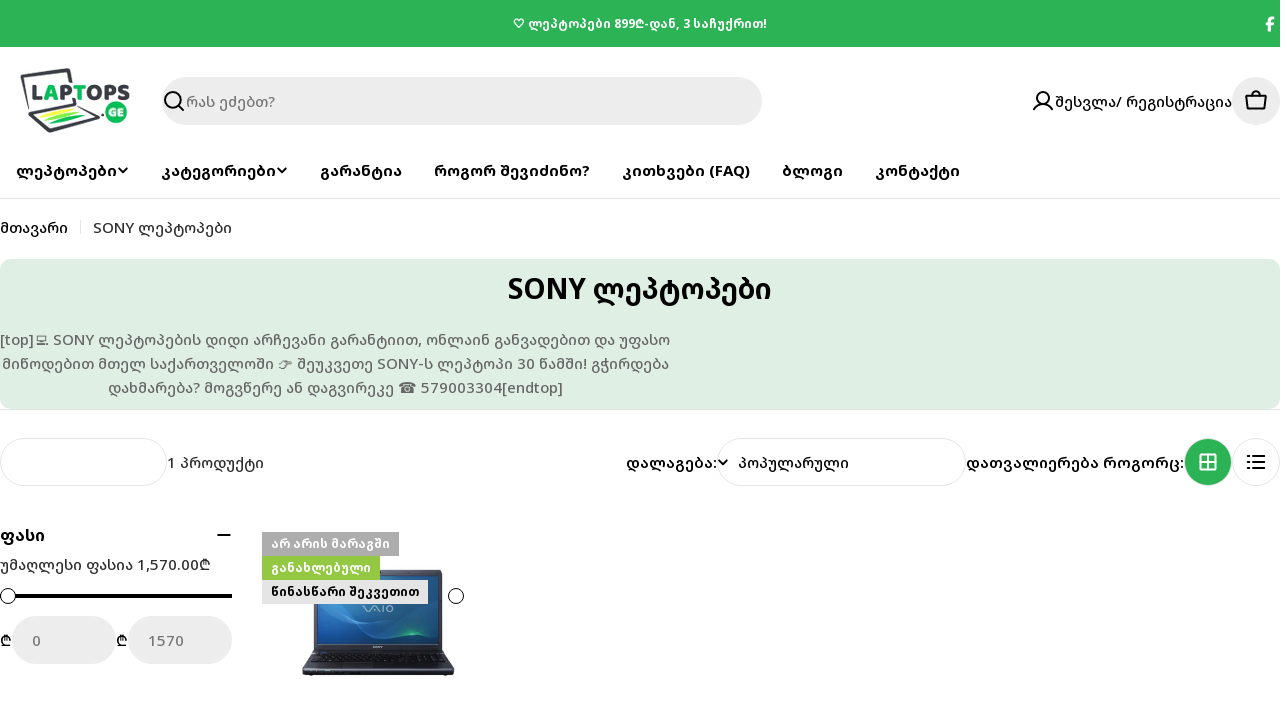

--- FILE ---
content_type: text/html; charset=utf-8
request_url: https://laptops.ge/collections/sony-%E1%83%9A%E1%83%94%E1%83%9E%E1%83%A2%E1%83%9D%E1%83%9E%E1%83%94%E1%83%91%E1%83%98
body_size: 32061
content:

<!doctype html>
<html
  class="no-js"
  lang="ka"
  
>
  <head>
    <meta charset="utf-8">
    <meta http-equiv="X-UA-Compatible" content="IE=edge">
    <meta name="viewport" content="width=device-width,initial-scale=1">
    <meta name="theme-color" content="">
    <meta name="google-site-verification" content="LGHngLqqg7drFVIpZwJRTXIvCQtrgYDmO27gkm1bl50" />
    <link rel="canonical" href="https://laptops.ge/collections/sony-%e1%83%9a%e1%83%94%e1%83%9e%e1%83%a2%e1%83%9d%e1%83%9e%e1%83%94%e1%83%91%e1%83%98">
    <link rel="preconnect" href="https://cdn.shopify.com" crossorigin>
    <link rel="preconnect" href="https://fonts.googleapis.com">
    <link rel="preconnect" href="https://fonts.gstatic.com" crossorigin>
    <link
      href="https://fonts.googleapis.com/css2?family=Noto+Sans+Georgian:wght@300;400;500;600;700&display=swap"
      rel="stylesheet"
    ><link rel="icon" type="image/png" href="//laptops.ge/cdn/shop/files/favicon_1.png?crop=center&height=32&v=1757670270&width=32"><link rel="preconnect" href="https://fonts.shopifycdn.com" crossorigin><title>SONY ლეპტოპები &ndash; Laptops.ge</title>

    
      <meta name="description" content="SONY ლეპტოპების დიდი არჩევანი გარანტიით, ონლაინ განვადებით და უფასო მიწოდებით მთელ საქართველოში. შეუკვეთე SONY-ს ლეპტოპი 30 წამში! გჭირდება დახმარება? მოგვწერე ან დაგვირეკე 579003304">
    


<meta property="og:site_name" content="Laptops.ge">
<meta property="og:url" content="https://laptops.ge/collections/sony-%e1%83%9a%e1%83%94%e1%83%9e%e1%83%a2%e1%83%9d%e1%83%9e%e1%83%94%e1%83%91%e1%83%98">
<meta property="og:title" content="SONY ლეპტოპები">
<meta property="og:type" content="website">
<meta property="og:description" content="SONY ლეპტოპების დიდი არჩევანი გარანტიით, ონლაინ განვადებით და უფასო მიწოდებით მთელ საქართველოში. შეუკვეთე SONY-ს ლეპტოპი 30 წამში! გჭირდება დახმარება? მოგვწერე ან დაგვირეკე 579003304"><meta property="og:image" content="http://laptops.ge/cdn/shop/files/LAPTOPS_LOGO_FOR_GOOGLE_ADS_2_2000X1000_e1bb4187-8991-436b-80ab-a65d4e671677.jpg?v=1758137636">
  <meta property="og:image:secure_url" content="https://laptops.ge/cdn/shop/files/LAPTOPS_LOGO_FOR_GOOGLE_ADS_2_2000X1000_e1bb4187-8991-436b-80ab-a65d4e671677.jpg?v=1758137636">
  <meta property="og:image:width" content="2000">
  <meta property="og:image:height" content="1000"><meta name="twitter:card" content="summary_large_image">
<meta name="twitter:title" content="SONY ლეპტოპები">
<meta name="twitter:description" content="SONY ლეპტოპების დიდი არჩევანი გარანტიით, ონლაინ განვადებით და უფასო მიწოდებით მთელ საქართველოში. შეუკვეთე SONY-ს ლეპტოპი 30 წამში! გჭირდება დახმარება? მოგვწერე ან დაგვირეკე 579003304">

<style data-shopify>
  @font-face {
  font-family: "Instrument Sans";
  font-weight: 500;
  font-style: normal;
  font-display: swap;
  src: url("//laptops.ge/cdn/fonts/instrument_sans/instrumentsans_n5.1ce463e1cc056566f977610764d93d4704464858.woff2") format("woff2"),
       url("//laptops.ge/cdn/fonts/instrument_sans/instrumentsans_n5.9079eb7bba230c9d8d8d3a7d101aa9d9f40b6d14.woff") format("woff");
}

  @font-face {
  font-family: "Instrument Sans";
  font-weight: 500;
  font-style: italic;
  font-display: swap;
  src: url("//laptops.ge/cdn/fonts/instrument_sans/instrumentsans_i5.d2033775d4997e4dcd0d47ebdd5234b5c14e3f53.woff2") format("woff2"),
       url("//laptops.ge/cdn/fonts/instrument_sans/instrumentsans_i5.8e3cfa86b65acf809ce72bc4f9b58f185ef6b8c7.woff") format("woff");
}

  @font-face {
  font-family: "Instrument Sans";
  font-weight: 600;
  font-style: normal;
  font-display: swap;
  src: url("//laptops.ge/cdn/fonts/instrument_sans/instrumentsans_n6.27dc66245013a6f7f317d383a3cc9a0c347fb42d.woff2") format("woff2"),
       url("//laptops.ge/cdn/fonts/instrument_sans/instrumentsans_n6.1a71efbeeb140ec495af80aad612ad55e19e6d0e.woff") format("woff");
}

  @font-face {
  font-family: "Instrument Sans";
  font-weight: 600;
  font-style: italic;
  font-display: swap;
  src: url("//laptops.ge/cdn/fonts/instrument_sans/instrumentsans_i6.ba8063f6adfa1e7ffe690cc5efa600a1e0a8ec32.woff2") format("woff2"),
       url("//laptops.ge/cdn/fonts/instrument_sans/instrumentsans_i6.a5bb29b76a0bb820ddaa9417675a5d0bafaa8c1f.woff") format("woff");
}

  @font-face {
  font-family: "Instrument Sans";
  font-weight: 700;
  font-style: normal;
  font-display: swap;
  src: url("//laptops.ge/cdn/fonts/instrument_sans/instrumentsans_n7.e4ad9032e203f9a0977786c356573ced65a7419a.woff2") format("woff2"),
       url("//laptops.ge/cdn/fonts/instrument_sans/instrumentsans_n7.b9e40f166fb7639074ba34738101a9d2990bb41a.woff") format("woff");
}

  @font-face {
  font-family: "Instrument Sans";
  font-weight: 700;
  font-style: italic;
  font-display: swap;
  src: url("//laptops.ge/cdn/fonts/instrument_sans/instrumentsans_i7.d6063bb5d8f9cbf96eace9e8801697c54f363c6a.woff2") format("woff2"),
       url("//laptops.ge/cdn/fonts/instrument_sans/instrumentsans_i7.ce33afe63f8198a3ac4261b826b560103542cd36.woff") format("woff");
}

  @font-face {
  font-family: "Instrument Sans";
  font-weight: 700;
  font-style: normal;
  font-display: swap;
  src: url("//laptops.ge/cdn/fonts/instrument_sans/instrumentsans_n7.e4ad9032e203f9a0977786c356573ced65a7419a.woff2") format("woff2"),
       url("//laptops.ge/cdn/fonts/instrument_sans/instrumentsans_n7.b9e40f166fb7639074ba34738101a9d2990bb41a.woff") format("woff");
}

  @font-face {
  font-family: "Instrument Sans";
  font-weight: 700;
  font-style: italic;
  font-display: swap;
  src: url("//laptops.ge/cdn/fonts/instrument_sans/instrumentsans_i7.d6063bb5d8f9cbf96eace9e8801697c54f363c6a.woff2") format("woff2"),
       url("//laptops.ge/cdn/fonts/instrument_sans/instrumentsans_i7.ce33afe63f8198a3ac4261b826b560103542cd36.woff") format("woff");
}

  @font-face {
  font-family: "Instrument Sans";
  font-weight: 600;
  font-style: normal;
  font-display: swap;
  src: url("//laptops.ge/cdn/fonts/instrument_sans/instrumentsans_n6.27dc66245013a6f7f317d383a3cc9a0c347fb42d.woff2") format("woff2"),
       url("//laptops.ge/cdn/fonts/instrument_sans/instrumentsans_n6.1a71efbeeb140ec495af80aad612ad55e19e6d0e.woff") format("woff");
}


  
    :root,
.color-scheme-1 {
      --color-background: 255,255,255;
      --color-secondary-background: 237,237,237;
      --color-primary: 44,179,86;
      --color-text-heading: 0,0,0;
      --color-foreground: 0,0,0;
      --color-subtext: 46,46,46;
      --color-subtext-alpha: 1.0;
      --color-border: 229,229,229;
      --color-border-alpha: 1.0;
      --color-button: 44,179,86;
      --color-button-text: 255,255,255;
      --color-secondary-button: 5,113,222;
      --color-secondary-button-border: 237,237,237;
      --color-secondary-button-text: 255,255,255;
      --color-button-before: ;
      --color-field: 237,237,237;
      --color-field-alpha: 1.0;
      --color-field-text: 0,0,0;
      --color-link: 0,0,0;
      --color-link-hover: 0,0,0;
      --color-product-price-sale: 44,179,86;
      --color-progress-bar: 13,135,86;
      --color-foreground-lighten-60: #666666;
      --color-foreground-lighten-40: #999999;
      --color-foreground-lighten-19: #cfcfcf;
--inputs-border-width: 0px;
        --inputs-search-border-width: 0px;}
    @media (min-width: 768px) {
      body .desktop-color-scheme-1 {
        --color-background: 255,255,255;
      --color-secondary-background: 237,237,237;
      --color-primary: 44,179,86;
      --color-text-heading: 0,0,0;
      --color-foreground: 0,0,0;
      --color-subtext: 46,46,46;
      --color-subtext-alpha: 1.0;
      --color-border: 229,229,229;
      --color-border-alpha: 1.0;
      --color-button: 44,179,86;
      --color-button-text: 255,255,255;
      --color-secondary-button: 5,113,222;
      --color-secondary-button-border: 237,237,237;
      --color-secondary-button-text: 255,255,255;
      --color-button-before: ;
      --color-field: 237,237,237;
      --color-field-alpha: 1.0;
      --color-field-text: 0,0,0;
      --color-link: 0,0,0;
      --color-link-hover: 0,0,0;
      --color-product-price-sale: 44,179,86;
      --color-progress-bar: 13,135,86;
      --color-foreground-lighten-60: #666666;
      --color-foreground-lighten-40: #999999;
      --color-foreground-lighten-19: #cfcfcf;
        color: rgb(var(--color-foreground));
        background-color: rgb(var(--color-background));
      }
    }
    @media (max-width: 767px) {
      body .mobile-color-scheme-1 {
        --color-background: 255,255,255;
      --color-secondary-background: 237,237,237;
      --color-primary: 44,179,86;
      --color-text-heading: 0,0,0;
      --color-foreground: 0,0,0;
      --color-subtext: 46,46,46;
      --color-subtext-alpha: 1.0;
      --color-border: 229,229,229;
      --color-border-alpha: 1.0;
      --color-button: 44,179,86;
      --color-button-text: 255,255,255;
      --color-secondary-button: 5,113,222;
      --color-secondary-button-border: 237,237,237;
      --color-secondary-button-text: 255,255,255;
      --color-button-before: ;
      --color-field: 237,237,237;
      --color-field-alpha: 1.0;
      --color-field-text: 0,0,0;
      --color-link: 0,0,0;
      --color-link-hover: 0,0,0;
      --color-product-price-sale: 44,179,86;
      --color-progress-bar: 13,135,86;
      --color-foreground-lighten-60: #666666;
      --color-foreground-lighten-40: #999999;
      --color-foreground-lighten-19: #cfcfcf;
        color: rgb(var(--color-foreground));
        background-color: rgb(var(--color-background));
      }
    }
  
    
.color-scheme-inverse {
      --color-background: 0,0,0;
      --color-secondary-background: 0,0,0;
      --color-primary: 196,48,28;
      --color-text-heading: 255,255,255;
      --color-foreground: 255,255,255;
      --color-subtext: 255,255,255;
      --color-subtext-alpha: 1.0;
      --color-border: 255,255,255;
      --color-border-alpha: 1.0;
      --color-button: 255,255,255;
      --color-button-text: 0,0,0;
      --color-secondary-button: 255,255,255;
      --color-secondary-button-border: 230,230,230;
      --color-secondary-button-text: 0,0,0;
      --color-button-before: ;
      --color-field: 255,255,255;
      --color-field-alpha: 1.0;
      --color-field-text: 0,0,0;
      --color-link: 255,255,255;
      --color-link-hover: 255,255,255;
      --color-product-price-sale: 196,48,28;
      --color-progress-bar: 13,135,86;
      --color-foreground-lighten-60: #999999;
      --color-foreground-lighten-40: #666666;
      --color-foreground-lighten-19: #303030;
--inputs-border-width: 0px;
        --inputs-search-border-width: 0px;}
    @media (min-width: 768px) {
      body .desktop-color-scheme-inverse {
        --color-background: 0,0,0;
      --color-secondary-background: 0,0,0;
      --color-primary: 196,48,28;
      --color-text-heading: 255,255,255;
      --color-foreground: 255,255,255;
      --color-subtext: 255,255,255;
      --color-subtext-alpha: 1.0;
      --color-border: 255,255,255;
      --color-border-alpha: 1.0;
      --color-button: 255,255,255;
      --color-button-text: 0,0,0;
      --color-secondary-button: 255,255,255;
      --color-secondary-button-border: 230,230,230;
      --color-secondary-button-text: 0,0,0;
      --color-button-before: ;
      --color-field: 255,255,255;
      --color-field-alpha: 1.0;
      --color-field-text: 0,0,0;
      --color-link: 255,255,255;
      --color-link-hover: 255,255,255;
      --color-product-price-sale: 196,48,28;
      --color-progress-bar: 13,135,86;
      --color-foreground-lighten-60: #999999;
      --color-foreground-lighten-40: #666666;
      --color-foreground-lighten-19: #303030;
        color: rgb(var(--color-foreground));
        background-color: rgb(var(--color-background));
      }
    }
    @media (max-width: 767px) {
      body .mobile-color-scheme-inverse {
        --color-background: 0,0,0;
      --color-secondary-background: 0,0,0;
      --color-primary: 196,48,28;
      --color-text-heading: 255,255,255;
      --color-foreground: 255,255,255;
      --color-subtext: 255,255,255;
      --color-subtext-alpha: 1.0;
      --color-border: 255,255,255;
      --color-border-alpha: 1.0;
      --color-button: 255,255,255;
      --color-button-text: 0,0,0;
      --color-secondary-button: 255,255,255;
      --color-secondary-button-border: 230,230,230;
      --color-secondary-button-text: 0,0,0;
      --color-button-before: ;
      --color-field: 255,255,255;
      --color-field-alpha: 1.0;
      --color-field-text: 0,0,0;
      --color-link: 255,255,255;
      --color-link-hover: 255,255,255;
      --color-product-price-sale: 196,48,28;
      --color-progress-bar: 13,135,86;
      --color-foreground-lighten-60: #999999;
      --color-foreground-lighten-40: #666666;
      --color-foreground-lighten-19: #303030;
        color: rgb(var(--color-foreground));
        background-color: rgb(var(--color-background));
      }
    }
  
    
.color-scheme-info {
      --color-background: 240,242,255;
      --color-secondary-background: 247,247,247;
      --color-primary: 196,48,28;
      --color-text-heading: 0,0,0;
      --color-foreground: 0,0,0;
      --color-subtext: 102,102,102;
      --color-subtext-alpha: 1.0;
      --color-border: 229,229,229;
      --color-border-alpha: 1.0;
      --color-button: 0,0,0;
      --color-button-text: 255,255,255;
      --color-secondary-button: 237,237,237;
      --color-secondary-button-border: 237,237,237;
      --color-secondary-button-text: 0,0,0;
      --color-button-before: ;
      --color-field: 245,245,245;
      --color-field-alpha: 1.0;
      --color-field-text: 0,0,0;
      --color-link: 0,0,0;
      --color-link-hover: 0,0,0;
      --color-product-price-sale: 196,48,28;
      --color-progress-bar: 13,135,86;
      --color-foreground-lighten-60: #606166;
      --color-foreground-lighten-40: #909199;
      --color-foreground-lighten-19: #c2c4cf;
--inputs-border-width: 0px;
        --inputs-search-border-width: 0px;}
    @media (min-width: 768px) {
      body .desktop-color-scheme-info {
        --color-background: 240,242,255;
      --color-secondary-background: 247,247,247;
      --color-primary: 196,48,28;
      --color-text-heading: 0,0,0;
      --color-foreground: 0,0,0;
      --color-subtext: 102,102,102;
      --color-subtext-alpha: 1.0;
      --color-border: 229,229,229;
      --color-border-alpha: 1.0;
      --color-button: 0,0,0;
      --color-button-text: 255,255,255;
      --color-secondary-button: 237,237,237;
      --color-secondary-button-border: 237,237,237;
      --color-secondary-button-text: 0,0,0;
      --color-button-before: ;
      --color-field: 245,245,245;
      --color-field-alpha: 1.0;
      --color-field-text: 0,0,0;
      --color-link: 0,0,0;
      --color-link-hover: 0,0,0;
      --color-product-price-sale: 196,48,28;
      --color-progress-bar: 13,135,86;
      --color-foreground-lighten-60: #606166;
      --color-foreground-lighten-40: #909199;
      --color-foreground-lighten-19: #c2c4cf;
        color: rgb(var(--color-foreground));
        background-color: rgb(var(--color-background));
      }
    }
    @media (max-width: 767px) {
      body .mobile-color-scheme-info {
        --color-background: 240,242,255;
      --color-secondary-background: 247,247,247;
      --color-primary: 196,48,28;
      --color-text-heading: 0,0,0;
      --color-foreground: 0,0,0;
      --color-subtext: 102,102,102;
      --color-subtext-alpha: 1.0;
      --color-border: 229,229,229;
      --color-border-alpha: 1.0;
      --color-button: 0,0,0;
      --color-button-text: 255,255,255;
      --color-secondary-button: 237,237,237;
      --color-secondary-button-border: 237,237,237;
      --color-secondary-button-text: 0,0,0;
      --color-button-before: ;
      --color-field: 245,245,245;
      --color-field-alpha: 1.0;
      --color-field-text: 0,0,0;
      --color-link: 0,0,0;
      --color-link-hover: 0,0,0;
      --color-product-price-sale: 196,48,28;
      --color-progress-bar: 13,135,86;
      --color-foreground-lighten-60: #606166;
      --color-foreground-lighten-40: #909199;
      --color-foreground-lighten-19: #c2c4cf;
        color: rgb(var(--color-foreground));
        background-color: rgb(var(--color-background));
      }
    }
  
    
.color-scheme-2 {
      --color-background: 44,179,86;
      --color-secondary-background: 245,245,245;
      --color-primary: 196,48,28;
      --color-text-heading: 255,255,255;
      --color-foreground: 255,255,255;
      --color-subtext: 255,255,255;
      --color-subtext-alpha: 1.0;
      --color-border: 229,229,229;
      --color-border-alpha: 1.0;
      --color-button: 255,255,255;
      --color-button-text: 0,0,0;
      --color-secondary-button: 255,255,255;
      --color-secondary-button-border: 255,255,255;
      --color-secondary-button-text: 0,0,0;
      --color-button-before: ;
      --color-field: 245,245,245;
      --color-field-alpha: 1.0;
      --color-field-text: 0,0,0;
      --color-link: 255,255,255;
      --color-link-hover: 255,255,255;
      --color-product-price-sale: 196,48,28;
      --color-progress-bar: 13,135,86;
      --color-foreground-lighten-60: #abe1bb;
      --color-foreground-lighten-40: #80d19a;
      --color-foreground-lighten-19: #54c176;
--inputs-border-width: 0px;
        --inputs-search-border-width: 0px;}
    @media (min-width: 768px) {
      body .desktop-color-scheme-2 {
        --color-background: 44,179,86;
      --color-secondary-background: 245,245,245;
      --color-primary: 196,48,28;
      --color-text-heading: 255,255,255;
      --color-foreground: 255,255,255;
      --color-subtext: 255,255,255;
      --color-subtext-alpha: 1.0;
      --color-border: 229,229,229;
      --color-border-alpha: 1.0;
      --color-button: 255,255,255;
      --color-button-text: 0,0,0;
      --color-secondary-button: 255,255,255;
      --color-secondary-button-border: 255,255,255;
      --color-secondary-button-text: 0,0,0;
      --color-button-before: ;
      --color-field: 245,245,245;
      --color-field-alpha: 1.0;
      --color-field-text: 0,0,0;
      --color-link: 255,255,255;
      --color-link-hover: 255,255,255;
      --color-product-price-sale: 196,48,28;
      --color-progress-bar: 13,135,86;
      --color-foreground-lighten-60: #abe1bb;
      --color-foreground-lighten-40: #80d19a;
      --color-foreground-lighten-19: #54c176;
        color: rgb(var(--color-foreground));
        background-color: rgb(var(--color-background));
      }
    }
    @media (max-width: 767px) {
      body .mobile-color-scheme-2 {
        --color-background: 44,179,86;
      --color-secondary-background: 245,245,245;
      --color-primary: 196,48,28;
      --color-text-heading: 255,255,255;
      --color-foreground: 255,255,255;
      --color-subtext: 255,255,255;
      --color-subtext-alpha: 1.0;
      --color-border: 229,229,229;
      --color-border-alpha: 1.0;
      --color-button: 255,255,255;
      --color-button-text: 0,0,0;
      --color-secondary-button: 255,255,255;
      --color-secondary-button-border: 255,255,255;
      --color-secondary-button-text: 0,0,0;
      --color-button-before: ;
      --color-field: 245,245,245;
      --color-field-alpha: 1.0;
      --color-field-text: 0,0,0;
      --color-link: 255,255,255;
      --color-link-hover: 255,255,255;
      --color-product-price-sale: 196,48,28;
      --color-progress-bar: 13,135,86;
      --color-foreground-lighten-60: #abe1bb;
      --color-foreground-lighten-40: #80d19a;
      --color-foreground-lighten-19: #54c176;
        color: rgb(var(--color-foreground));
        background-color: rgb(var(--color-background));
      }
    }
  
    
.color-scheme-3 {
      --color-background: 244,246,145;
      --color-secondary-background: 247,247,247;
      --color-primary: 196,48,28;
      --color-text-heading: 0,0,0;
      --color-foreground: 0,0,0;
      --color-subtext: 102,102,102;
      --color-subtext-alpha: 1.0;
      --color-border: 247,247,247;
      --color-border-alpha: 1.0;
      --color-button: 0,0,0;
      --color-button-text: 255,255,255;
      --color-secondary-button: 244,246,145;
      --color-secondary-button-border: 0,0,0;
      --color-secondary-button-text: 0,0,0;
      --color-button-before: ;
      --color-field: 255,255,255;
      --color-field-alpha: 1.0;
      --color-field-text: 0,0,0;
      --color-link: 0,0,0;
      --color-link-hover: 0,0,0;
      --color-product-price-sale: 196,48,28;
      --color-progress-bar: 13,135,86;
      --color-foreground-lighten-60: #62623a;
      --color-foreground-lighten-40: #929457;
      --color-foreground-lighten-19: #c6c775;
--inputs-border-width: 0px;
        --inputs-search-border-width: 0px;}
    @media (min-width: 768px) {
      body .desktop-color-scheme-3 {
        --color-background: 244,246,145;
      --color-secondary-background: 247,247,247;
      --color-primary: 196,48,28;
      --color-text-heading: 0,0,0;
      --color-foreground: 0,0,0;
      --color-subtext: 102,102,102;
      --color-subtext-alpha: 1.0;
      --color-border: 247,247,247;
      --color-border-alpha: 1.0;
      --color-button: 0,0,0;
      --color-button-text: 255,255,255;
      --color-secondary-button: 244,246,145;
      --color-secondary-button-border: 0,0,0;
      --color-secondary-button-text: 0,0,0;
      --color-button-before: ;
      --color-field: 255,255,255;
      --color-field-alpha: 1.0;
      --color-field-text: 0,0,0;
      --color-link: 0,0,0;
      --color-link-hover: 0,0,0;
      --color-product-price-sale: 196,48,28;
      --color-progress-bar: 13,135,86;
      --color-foreground-lighten-60: #62623a;
      --color-foreground-lighten-40: #929457;
      --color-foreground-lighten-19: #c6c775;
        color: rgb(var(--color-foreground));
        background-color: rgb(var(--color-background));
      }
    }
    @media (max-width: 767px) {
      body .mobile-color-scheme-3 {
        --color-background: 244,246,145;
      --color-secondary-background: 247,247,247;
      --color-primary: 196,48,28;
      --color-text-heading: 0,0,0;
      --color-foreground: 0,0,0;
      --color-subtext: 102,102,102;
      --color-subtext-alpha: 1.0;
      --color-border: 247,247,247;
      --color-border-alpha: 1.0;
      --color-button: 0,0,0;
      --color-button-text: 255,255,255;
      --color-secondary-button: 244,246,145;
      --color-secondary-button-border: 0,0,0;
      --color-secondary-button-text: 0,0,0;
      --color-button-before: ;
      --color-field: 255,255,255;
      --color-field-alpha: 1.0;
      --color-field-text: 0,0,0;
      --color-link: 0,0,0;
      --color-link-hover: 0,0,0;
      --color-product-price-sale: 196,48,28;
      --color-progress-bar: 13,135,86;
      --color-foreground-lighten-60: #62623a;
      --color-foreground-lighten-40: #929457;
      --color-foreground-lighten-19: #c6c775;
        color: rgb(var(--color-foreground));
        background-color: rgb(var(--color-background));
      }
    }
  
    
.color-scheme-4 {
      --color-background: 245,226,226;
      --color-secondary-background: 247,247,247;
      --color-primary: 196,48,28;
      --color-text-heading: 0,0,0;
      --color-foreground: 0,0,0;
      --color-subtext: 102,102,102;
      --color-subtext-alpha: 1.0;
      --color-border: 230,230,230;
      --color-border-alpha: 1.0;
      --color-button: 0,0,0;
      --color-button-text: 255,255,255;
      --color-secondary-button: 233,233,233;
      --color-secondary-button-border: 233,233,233;
      --color-secondary-button-text: 0,0,0;
      --color-button-before: ;
      --color-field: 245,245,245;
      --color-field-alpha: 1.0;
      --color-field-text: 0,0,0;
      --color-link: 0,0,0;
      --color-link-hover: 0,0,0;
      --color-product-price-sale: 196,48,28;
      --color-progress-bar: 13,135,86;
      --color-foreground-lighten-60: #625a5a;
      --color-foreground-lighten-40: #938888;
      --color-foreground-lighten-19: #c6b7b7;
--inputs-border-width: 0px;
        --inputs-search-border-width: 0px;}
    @media (min-width: 768px) {
      body .desktop-color-scheme-4 {
        --color-background: 245,226,226;
      --color-secondary-background: 247,247,247;
      --color-primary: 196,48,28;
      --color-text-heading: 0,0,0;
      --color-foreground: 0,0,0;
      --color-subtext: 102,102,102;
      --color-subtext-alpha: 1.0;
      --color-border: 230,230,230;
      --color-border-alpha: 1.0;
      --color-button: 0,0,0;
      --color-button-text: 255,255,255;
      --color-secondary-button: 233,233,233;
      --color-secondary-button-border: 233,233,233;
      --color-secondary-button-text: 0,0,0;
      --color-button-before: ;
      --color-field: 245,245,245;
      --color-field-alpha: 1.0;
      --color-field-text: 0,0,0;
      --color-link: 0,0,0;
      --color-link-hover: 0,0,0;
      --color-product-price-sale: 196,48,28;
      --color-progress-bar: 13,135,86;
      --color-foreground-lighten-60: #625a5a;
      --color-foreground-lighten-40: #938888;
      --color-foreground-lighten-19: #c6b7b7;
        color: rgb(var(--color-foreground));
        background-color: rgb(var(--color-background));
      }
    }
    @media (max-width: 767px) {
      body .mobile-color-scheme-4 {
        --color-background: 245,226,226;
      --color-secondary-background: 247,247,247;
      --color-primary: 196,48,28;
      --color-text-heading: 0,0,0;
      --color-foreground: 0,0,0;
      --color-subtext: 102,102,102;
      --color-subtext-alpha: 1.0;
      --color-border: 230,230,230;
      --color-border-alpha: 1.0;
      --color-button: 0,0,0;
      --color-button-text: 255,255,255;
      --color-secondary-button: 233,233,233;
      --color-secondary-button-border: 233,233,233;
      --color-secondary-button-text: 0,0,0;
      --color-button-before: ;
      --color-field: 245,245,245;
      --color-field-alpha: 1.0;
      --color-field-text: 0,0,0;
      --color-link: 0,0,0;
      --color-link-hover: 0,0,0;
      --color-product-price-sale: 196,48,28;
      --color-progress-bar: 13,135,86;
      --color-foreground-lighten-60: #625a5a;
      --color-foreground-lighten-40: #938888;
      --color-foreground-lighten-19: #c6b7b7;
        color: rgb(var(--color-foreground));
        background-color: rgb(var(--color-background));
      }
    }
  
    
.color-scheme-6 {
      --color-background: 224,239,228;
      --color-secondary-background: 243,238,234;
      --color-primary: 196,48,28;
      --color-text-heading: 0,0,0;
      --color-foreground: 0,0,0;
      --color-subtext: 102,102,102;
      --color-subtext-alpha: 1.0;
      --color-border: 198,191,177;
      --color-border-alpha: 1.0;
      --color-button: 0,0,0;
      --color-button-text: 255,255,255;
      --color-secondary-button: 255,255,255;
      --color-secondary-button-border: 230,230,230;
      --color-secondary-button-text: 0,0,0;
      --color-button-before: ;
      --color-field: 255,255,255;
      --color-field-alpha: 1.0;
      --color-field-text: 0,0,0;
      --color-link: 0,0,0;
      --color-link-hover: 0,0,0;
      --color-product-price-sale: 196,48,28;
      --color-progress-bar: 13,135,86;
      --color-foreground-lighten-60: #5a605b;
      --color-foreground-lighten-40: #868f89;
      --color-foreground-lighten-19: #b5c2b9;
--inputs-border-width: 0px;
        --inputs-search-border-width: 0px;}
    @media (min-width: 768px) {
      body .desktop-color-scheme-6 {
        --color-background: 224,239,228;
      --color-secondary-background: 243,238,234;
      --color-primary: 196,48,28;
      --color-text-heading: 0,0,0;
      --color-foreground: 0,0,0;
      --color-subtext: 102,102,102;
      --color-subtext-alpha: 1.0;
      --color-border: 198,191,177;
      --color-border-alpha: 1.0;
      --color-button: 0,0,0;
      --color-button-text: 255,255,255;
      --color-secondary-button: 255,255,255;
      --color-secondary-button-border: 230,230,230;
      --color-secondary-button-text: 0,0,0;
      --color-button-before: ;
      --color-field: 255,255,255;
      --color-field-alpha: 1.0;
      --color-field-text: 0,0,0;
      --color-link: 0,0,0;
      --color-link-hover: 0,0,0;
      --color-product-price-sale: 196,48,28;
      --color-progress-bar: 13,135,86;
      --color-foreground-lighten-60: #5a605b;
      --color-foreground-lighten-40: #868f89;
      --color-foreground-lighten-19: #b5c2b9;
        color: rgb(var(--color-foreground));
        background-color: rgb(var(--color-background));
      }
    }
    @media (max-width: 767px) {
      body .mobile-color-scheme-6 {
        --color-background: 224,239,228;
      --color-secondary-background: 243,238,234;
      --color-primary: 196,48,28;
      --color-text-heading: 0,0,0;
      --color-foreground: 0,0,0;
      --color-subtext: 102,102,102;
      --color-subtext-alpha: 1.0;
      --color-border: 198,191,177;
      --color-border-alpha: 1.0;
      --color-button: 0,0,0;
      --color-button-text: 255,255,255;
      --color-secondary-button: 255,255,255;
      --color-secondary-button-border: 230,230,230;
      --color-secondary-button-text: 0,0,0;
      --color-button-before: ;
      --color-field: 255,255,255;
      --color-field-alpha: 1.0;
      --color-field-text: 0,0,0;
      --color-link: 0,0,0;
      --color-link-hover: 0,0,0;
      --color-product-price-sale: 196,48,28;
      --color-progress-bar: 13,135,86;
      --color-foreground-lighten-60: #5a605b;
      --color-foreground-lighten-40: #868f89;
      --color-foreground-lighten-19: #b5c2b9;
        color: rgb(var(--color-foreground));
        background-color: rgb(var(--color-background));
      }
    }
  
    
.color-scheme-7 {
      --color-background: 219,225,255;
      --color-secondary-background: 233,233,233;
      --color-primary: 196,48,28;
      --color-text-heading: 0,0,0;
      --color-foreground: 0,0,0;
      --color-subtext: 102,102,102;
      --color-subtext-alpha: 1.0;
      --color-border: 230,230,230;
      --color-border-alpha: 1.0;
      --color-button: 0,0,0;
      --color-button-text: 255,255,255;
      --color-secondary-button: 233,233,233;
      --color-secondary-button-border: 233,233,233;
      --color-secondary-button-text: 0,0,0;
      --color-button-before: ;
      --color-field: 245,245,245;
      --color-field-alpha: 1.0;
      --color-field-text: 0,0,0;
      --color-link: 0,0,0;
      --color-link-hover: 0,0,0;
      --color-product-price-sale: 196,48,28;
      --color-progress-bar: 13,135,86;
      --color-foreground-lighten-60: #585a66;
      --color-foreground-lighten-40: #838799;
      --color-foreground-lighten-19: #b1b6cf;
--inputs-border-width: 0px;
        --inputs-search-border-width: 0px;}
    @media (min-width: 768px) {
      body .desktop-color-scheme-7 {
        --color-background: 219,225,255;
      --color-secondary-background: 233,233,233;
      --color-primary: 196,48,28;
      --color-text-heading: 0,0,0;
      --color-foreground: 0,0,0;
      --color-subtext: 102,102,102;
      --color-subtext-alpha: 1.0;
      --color-border: 230,230,230;
      --color-border-alpha: 1.0;
      --color-button: 0,0,0;
      --color-button-text: 255,255,255;
      --color-secondary-button: 233,233,233;
      --color-secondary-button-border: 233,233,233;
      --color-secondary-button-text: 0,0,0;
      --color-button-before: ;
      --color-field: 245,245,245;
      --color-field-alpha: 1.0;
      --color-field-text: 0,0,0;
      --color-link: 0,0,0;
      --color-link-hover: 0,0,0;
      --color-product-price-sale: 196,48,28;
      --color-progress-bar: 13,135,86;
      --color-foreground-lighten-60: #585a66;
      --color-foreground-lighten-40: #838799;
      --color-foreground-lighten-19: #b1b6cf;
        color: rgb(var(--color-foreground));
        background-color: rgb(var(--color-background));
      }
    }
    @media (max-width: 767px) {
      body .mobile-color-scheme-7 {
        --color-background: 219,225,255;
      --color-secondary-background: 233,233,233;
      --color-primary: 196,48,28;
      --color-text-heading: 0,0,0;
      --color-foreground: 0,0,0;
      --color-subtext: 102,102,102;
      --color-subtext-alpha: 1.0;
      --color-border: 230,230,230;
      --color-border-alpha: 1.0;
      --color-button: 0,0,0;
      --color-button-text: 255,255,255;
      --color-secondary-button: 233,233,233;
      --color-secondary-button-border: 233,233,233;
      --color-secondary-button-text: 0,0,0;
      --color-button-before: ;
      --color-field: 245,245,245;
      --color-field-alpha: 1.0;
      --color-field-text: 0,0,0;
      --color-link: 0,0,0;
      --color-link-hover: 0,0,0;
      --color-product-price-sale: 196,48,28;
      --color-progress-bar: 13,135,86;
      --color-foreground-lighten-60: #585a66;
      --color-foreground-lighten-40: #838799;
      --color-foreground-lighten-19: #b1b6cf;
        color: rgb(var(--color-foreground));
        background-color: rgb(var(--color-background));
      }
    }
  
    
.color-scheme-8 {
      --color-background: 196,48,28;
      --color-secondary-background: 247,247,247;
      --color-primary: 196,48,28;
      --color-text-heading: 255,255,255;
      --color-foreground: 255,255,255;
      --color-subtext: 255,255,255;
      --color-subtext-alpha: 1.0;
      --color-border: 230,230,230;
      --color-border-alpha: 1.0;
      --color-button: 255,255,255;
      --color-button-text: 0,0,0;
      --color-secondary-button: 196,48,28;
      --color-secondary-button-border: 255,255,255;
      --color-secondary-button-text: 255,255,255;
      --color-button-before: ;
      --color-field: 245,245,245;
      --color-field-alpha: 1.0;
      --color-field-text: 0,0,0;
      --color-link: 255,255,255;
      --color-link-hover: 255,255,255;
      --color-product-price-sale: 196,48,28;
      --color-progress-bar: 13,135,86;
      --color-foreground-lighten-60: #e7aca4;
      --color-foreground-lighten-40: #dc8377;
      --color-foreground-lighten-19: #cf5747;
--inputs-border-width: 0px;
        --inputs-search-border-width: 0px;}
    @media (min-width: 768px) {
      body .desktop-color-scheme-8 {
        --color-background: 196,48,28;
      --color-secondary-background: 247,247,247;
      --color-primary: 196,48,28;
      --color-text-heading: 255,255,255;
      --color-foreground: 255,255,255;
      --color-subtext: 255,255,255;
      --color-subtext-alpha: 1.0;
      --color-border: 230,230,230;
      --color-border-alpha: 1.0;
      --color-button: 255,255,255;
      --color-button-text: 0,0,0;
      --color-secondary-button: 196,48,28;
      --color-secondary-button-border: 255,255,255;
      --color-secondary-button-text: 255,255,255;
      --color-button-before: ;
      --color-field: 245,245,245;
      --color-field-alpha: 1.0;
      --color-field-text: 0,0,0;
      --color-link: 255,255,255;
      --color-link-hover: 255,255,255;
      --color-product-price-sale: 196,48,28;
      --color-progress-bar: 13,135,86;
      --color-foreground-lighten-60: #e7aca4;
      --color-foreground-lighten-40: #dc8377;
      --color-foreground-lighten-19: #cf5747;
        color: rgb(var(--color-foreground));
        background-color: rgb(var(--color-background));
      }
    }
    @media (max-width: 767px) {
      body .mobile-color-scheme-8 {
        --color-background: 196,48,28;
      --color-secondary-background: 247,247,247;
      --color-primary: 196,48,28;
      --color-text-heading: 255,255,255;
      --color-foreground: 255,255,255;
      --color-subtext: 255,255,255;
      --color-subtext-alpha: 1.0;
      --color-border: 230,230,230;
      --color-border-alpha: 1.0;
      --color-button: 255,255,255;
      --color-button-text: 0,0,0;
      --color-secondary-button: 196,48,28;
      --color-secondary-button-border: 255,255,255;
      --color-secondary-button-text: 255,255,255;
      --color-button-before: ;
      --color-field: 245,245,245;
      --color-field-alpha: 1.0;
      --color-field-text: 0,0,0;
      --color-link: 255,255,255;
      --color-link-hover: 255,255,255;
      --color-product-price-sale: 196,48,28;
      --color-progress-bar: 13,135,86;
      --color-foreground-lighten-60: #e7aca4;
      --color-foreground-lighten-40: #dc8377;
      --color-foreground-lighten-19: #cf5747;
        color: rgb(var(--color-foreground));
        background-color: rgb(var(--color-background));
      }
    }
  
    
.color-scheme-9 {
      --color-background: 255,255,255;
      --color-secondary-background: 237,237,237;
      --color-primary: 196,48,28;
      --color-text-heading: 0,0,0;
      --color-foreground: 0,0,0;
      --color-subtext: 102,102,102;
      --color-subtext-alpha: 1.0;
      --color-border: 229,229,229;
      --color-border-alpha: 1.0;
      --color-button: 244,246,145;
      --color-button-text: 0,0,0;
      --color-secondary-button: 237,237,237;
      --color-secondary-button-border: 237,237,237;
      --color-secondary-button-text: 0,0,0;
      --color-button-before: ;
      --color-field: 237,237,237;
      --color-field-alpha: 1.0;
      --color-field-text: 0,0,0;
      --color-link: 0,0,0;
      --color-link-hover: 0,0,0;
      --color-product-price-sale: 196,48,28;
      --color-progress-bar: 13,135,86;
      --color-foreground-lighten-60: #666666;
      --color-foreground-lighten-40: #999999;
      --color-foreground-lighten-19: #cfcfcf;
--inputs-border-width: 0px;
        --inputs-search-border-width: 0px;}
    @media (min-width: 768px) {
      body .desktop-color-scheme-9 {
        --color-background: 255,255,255;
      --color-secondary-background: 237,237,237;
      --color-primary: 196,48,28;
      --color-text-heading: 0,0,0;
      --color-foreground: 0,0,0;
      --color-subtext: 102,102,102;
      --color-subtext-alpha: 1.0;
      --color-border: 229,229,229;
      --color-border-alpha: 1.0;
      --color-button: 244,246,145;
      --color-button-text: 0,0,0;
      --color-secondary-button: 237,237,237;
      --color-secondary-button-border: 237,237,237;
      --color-secondary-button-text: 0,0,0;
      --color-button-before: ;
      --color-field: 237,237,237;
      --color-field-alpha: 1.0;
      --color-field-text: 0,0,0;
      --color-link: 0,0,0;
      --color-link-hover: 0,0,0;
      --color-product-price-sale: 196,48,28;
      --color-progress-bar: 13,135,86;
      --color-foreground-lighten-60: #666666;
      --color-foreground-lighten-40: #999999;
      --color-foreground-lighten-19: #cfcfcf;
        color: rgb(var(--color-foreground));
        background-color: rgb(var(--color-background));
      }
    }
    @media (max-width: 767px) {
      body .mobile-color-scheme-9 {
        --color-background: 255,255,255;
      --color-secondary-background: 237,237,237;
      --color-primary: 196,48,28;
      --color-text-heading: 0,0,0;
      --color-foreground: 0,0,0;
      --color-subtext: 102,102,102;
      --color-subtext-alpha: 1.0;
      --color-border: 229,229,229;
      --color-border-alpha: 1.0;
      --color-button: 244,246,145;
      --color-button-text: 0,0,0;
      --color-secondary-button: 237,237,237;
      --color-secondary-button-border: 237,237,237;
      --color-secondary-button-text: 0,0,0;
      --color-button-before: ;
      --color-field: 237,237,237;
      --color-field-alpha: 1.0;
      --color-field-text: 0,0,0;
      --color-link: 0,0,0;
      --color-link-hover: 0,0,0;
      --color-product-price-sale: 196,48,28;
      --color-progress-bar: 13,135,86;
      --color-foreground-lighten-60: #666666;
      --color-foreground-lighten-40: #999999;
      --color-foreground-lighten-19: #cfcfcf;
        color: rgb(var(--color-foreground));
        background-color: rgb(var(--color-background));
      }
    }
  
    
.color-scheme-10 {
      --color-background: 246,246,246;
      --color-secondary-background: 237,237,237;
      --color-primary: 196,48,28;
      --color-text-heading: 0,0,0;
      --color-foreground: 0,0,0;
      --color-subtext: 102,102,102;
      --color-subtext-alpha: 1.0;
      --color-border: 229,229,229;
      --color-border-alpha: 1.0;
      --color-button: 0,0,0;
      --color-button-text: 255,255,255;
      --color-secondary-button: 237,237,237;
      --color-secondary-button-border: 237,237,237;
      --color-secondary-button-text: 0,0,0;
      --color-button-before: ;
      --color-field: 237,237,237;
      --color-field-alpha: 1.0;
      --color-field-text: 0,0,0;
      --color-link: 0,0,0;
      --color-link-hover: 0,0,0;
      --color-product-price-sale: 196,48,28;
      --color-progress-bar: 13,135,86;
      --color-foreground-lighten-60: #626262;
      --color-foreground-lighten-40: #949494;
      --color-foreground-lighten-19: #c7c7c7;
--inputs-border-width: 0px;
        --inputs-search-border-width: 0px;}
    @media (min-width: 768px) {
      body .desktop-color-scheme-10 {
        --color-background: 246,246,246;
      --color-secondary-background: 237,237,237;
      --color-primary: 196,48,28;
      --color-text-heading: 0,0,0;
      --color-foreground: 0,0,0;
      --color-subtext: 102,102,102;
      --color-subtext-alpha: 1.0;
      --color-border: 229,229,229;
      --color-border-alpha: 1.0;
      --color-button: 0,0,0;
      --color-button-text: 255,255,255;
      --color-secondary-button: 237,237,237;
      --color-secondary-button-border: 237,237,237;
      --color-secondary-button-text: 0,0,0;
      --color-button-before: ;
      --color-field: 237,237,237;
      --color-field-alpha: 1.0;
      --color-field-text: 0,0,0;
      --color-link: 0,0,0;
      --color-link-hover: 0,0,0;
      --color-product-price-sale: 196,48,28;
      --color-progress-bar: 13,135,86;
      --color-foreground-lighten-60: #626262;
      --color-foreground-lighten-40: #949494;
      --color-foreground-lighten-19: #c7c7c7;
        color: rgb(var(--color-foreground));
        background-color: rgb(var(--color-background));
      }
    }
    @media (max-width: 767px) {
      body .mobile-color-scheme-10 {
        --color-background: 246,246,246;
      --color-secondary-background: 237,237,237;
      --color-primary: 196,48,28;
      --color-text-heading: 0,0,0;
      --color-foreground: 0,0,0;
      --color-subtext: 102,102,102;
      --color-subtext-alpha: 1.0;
      --color-border: 229,229,229;
      --color-border-alpha: 1.0;
      --color-button: 0,0,0;
      --color-button-text: 255,255,255;
      --color-secondary-button: 237,237,237;
      --color-secondary-button-border: 237,237,237;
      --color-secondary-button-text: 0,0,0;
      --color-button-before: ;
      --color-field: 237,237,237;
      --color-field-alpha: 1.0;
      --color-field-text: 0,0,0;
      --color-link: 0,0,0;
      --color-link-hover: 0,0,0;
      --color-product-price-sale: 196,48,28;
      --color-progress-bar: 13,135,86;
      --color-foreground-lighten-60: #626262;
      --color-foreground-lighten-40: #949494;
      --color-foreground-lighten-19: #c7c7c7;
        color: rgb(var(--color-foreground));
        background-color: rgb(var(--color-background));
      }
    }
  
    
.color-scheme-11 {
      --color-background: 246,246,246;
      --color-secondary-background: 237,237,237;
      --color-primary: 196,48,28;
      --color-text-heading: 7,40,53;
      --color-foreground: 7,40,53;
      --color-subtext: 81,105,113;
      --color-subtext-alpha: 1.0;
      --color-border: 81,105,113;
      --color-border-alpha: 1.0;
      --color-button: 7,40,53;
      --color-button-text: 255,255,255;
      --color-secondary-button: 237,237,237;
      --color-secondary-button-border: 237,237,237;
      --color-secondary-button-text: 7,40,53;
      --color-button-before: ;
      --color-field: 255,255,255;
      --color-field-alpha: 1.0;
      --color-field-text: 7,40,53;
      --color-link: 7,40,53;
      --color-link-hover: 7,40,53;
      --color-product-price-sale: 196,48,28;
      --color-progress-bar: 13,135,86;
      --color-foreground-lighten-60: #677a82;
      --color-foreground-lighten-40: #96a4a9;
      --color-foreground-lighten-19: #c9cfd1;
--inputs-border-width: 0px;
        --inputs-search-border-width: 0px;}
    @media (min-width: 768px) {
      body .desktop-color-scheme-11 {
        --color-background: 246,246,246;
      --color-secondary-background: 237,237,237;
      --color-primary: 196,48,28;
      --color-text-heading: 7,40,53;
      --color-foreground: 7,40,53;
      --color-subtext: 81,105,113;
      --color-subtext-alpha: 1.0;
      --color-border: 81,105,113;
      --color-border-alpha: 1.0;
      --color-button: 7,40,53;
      --color-button-text: 255,255,255;
      --color-secondary-button: 237,237,237;
      --color-secondary-button-border: 237,237,237;
      --color-secondary-button-text: 7,40,53;
      --color-button-before: ;
      --color-field: 255,255,255;
      --color-field-alpha: 1.0;
      --color-field-text: 7,40,53;
      --color-link: 7,40,53;
      --color-link-hover: 7,40,53;
      --color-product-price-sale: 196,48,28;
      --color-progress-bar: 13,135,86;
      --color-foreground-lighten-60: #677a82;
      --color-foreground-lighten-40: #96a4a9;
      --color-foreground-lighten-19: #c9cfd1;
        color: rgb(var(--color-foreground));
        background-color: rgb(var(--color-background));
      }
    }
    @media (max-width: 767px) {
      body .mobile-color-scheme-11 {
        --color-background: 246,246,246;
      --color-secondary-background: 237,237,237;
      --color-primary: 196,48,28;
      --color-text-heading: 7,40,53;
      --color-foreground: 7,40,53;
      --color-subtext: 81,105,113;
      --color-subtext-alpha: 1.0;
      --color-border: 81,105,113;
      --color-border-alpha: 1.0;
      --color-button: 7,40,53;
      --color-button-text: 255,255,255;
      --color-secondary-button: 237,237,237;
      --color-secondary-button-border: 237,237,237;
      --color-secondary-button-text: 7,40,53;
      --color-button-before: ;
      --color-field: 255,255,255;
      --color-field-alpha: 1.0;
      --color-field-text: 7,40,53;
      --color-link: 7,40,53;
      --color-link-hover: 7,40,53;
      --color-product-price-sale: 196,48,28;
      --color-progress-bar: 13,135,86;
      --color-foreground-lighten-60: #677a82;
      --color-foreground-lighten-40: #96a4a9;
      --color-foreground-lighten-19: #c9cfd1;
        color: rgb(var(--color-foreground));
        background-color: rgb(var(--color-background));
      }
    }
  
    
.color-scheme-12 {
      --color-background: 255,255,255;
      --color-secondary-background: 237,237,237;
      --color-primary: 196,48,28;
      --color-text-heading: 7,40,53;
      --color-foreground: 7,40,53;
      --color-subtext: 81,105,113;
      --color-subtext-alpha: 1.0;
      --color-border: 81,105,113;
      --color-border-alpha: 1.0;
      --color-button: 196,48,28;
      --color-button-text: 255,255,255;
      --color-secondary-button: 237,237,237;
      --color-secondary-button-border: 237,237,237;
      --color-secondary-button-text: 7,40,53;
      --color-button-before: ;
      --color-field: 255,255,255;
      --color-field-alpha: 1.0;
      --color-field-text: 7,40,53;
      --color-link: 7,40,53;
      --color-link-hover: 7,40,53;
      --color-product-price-sale: 196,48,28;
      --color-progress-bar: 13,135,86;
      --color-foreground-lighten-60: #6a7e86;
      --color-foreground-lighten-40: #9ca9ae;
      --color-foreground-lighten-19: #d0d6d9;
--inputs-border-width: 1px;
        --inputs-search-border-width: 2px;}
    @media (min-width: 768px) {
      body .desktop-color-scheme-12 {
        --color-background: 255,255,255;
      --color-secondary-background: 237,237,237;
      --color-primary: 196,48,28;
      --color-text-heading: 7,40,53;
      --color-foreground: 7,40,53;
      --color-subtext: 81,105,113;
      --color-subtext-alpha: 1.0;
      --color-border: 81,105,113;
      --color-border-alpha: 1.0;
      --color-button: 196,48,28;
      --color-button-text: 255,255,255;
      --color-secondary-button: 237,237,237;
      --color-secondary-button-border: 237,237,237;
      --color-secondary-button-text: 7,40,53;
      --color-button-before: ;
      --color-field: 255,255,255;
      --color-field-alpha: 1.0;
      --color-field-text: 7,40,53;
      --color-link: 7,40,53;
      --color-link-hover: 7,40,53;
      --color-product-price-sale: 196,48,28;
      --color-progress-bar: 13,135,86;
      --color-foreground-lighten-60: #6a7e86;
      --color-foreground-lighten-40: #9ca9ae;
      --color-foreground-lighten-19: #d0d6d9;
        color: rgb(var(--color-foreground));
        background-color: rgb(var(--color-background));
      }
    }
    @media (max-width: 767px) {
      body .mobile-color-scheme-12 {
        --color-background: 255,255,255;
      --color-secondary-background: 237,237,237;
      --color-primary: 196,48,28;
      --color-text-heading: 7,40,53;
      --color-foreground: 7,40,53;
      --color-subtext: 81,105,113;
      --color-subtext-alpha: 1.0;
      --color-border: 81,105,113;
      --color-border-alpha: 1.0;
      --color-button: 196,48,28;
      --color-button-text: 255,255,255;
      --color-secondary-button: 237,237,237;
      --color-secondary-button-border: 237,237,237;
      --color-secondary-button-text: 7,40,53;
      --color-button-before: ;
      --color-field: 255,255,255;
      --color-field-alpha: 1.0;
      --color-field-text: 7,40,53;
      --color-link: 7,40,53;
      --color-link-hover: 7,40,53;
      --color-product-price-sale: 196,48,28;
      --color-progress-bar: 13,135,86;
      --color-foreground-lighten-60: #6a7e86;
      --color-foreground-lighten-40: #9ca9ae;
      --color-foreground-lighten-19: #d0d6d9;
        color: rgb(var(--color-foreground));
        background-color: rgb(var(--color-background));
      }
    }
  
    
.color-scheme-13 {
      --color-background: 249,242,223;
      --color-secondary-background: 237,237,237;
      --color-primary: 196,48,28;
      --color-text-heading: 7,40,53;
      --color-foreground: 7,40,53;
      --color-subtext: 81,105,113;
      --color-subtext-alpha: 1.0;
      --color-border: 230,233,235;
      --color-border-alpha: 1.0;
      --color-button: 7,40,53;
      --color-button-text: 255,255,255;
      --color-secondary-button: 237,237,237;
      --color-secondary-button-border: 237,237,237;
      --color-secondary-button-text: 7,40,53;
      --color-button-before: ;
      --color-field: 237,237,237;
      --color-field-alpha: 1.0;
      --color-field-text: 7,40,53;
      --color-link: 7,40,53;
      --color-link-hover: 7,40,53;
      --color-product-price-sale: 196,48,28;
      --color-progress-bar: 13,135,86;
      --color-foreground-lighten-60: #687979;
      --color-foreground-lighten-40: #98a19b;
      --color-foreground-lighten-19: #cbccbf;
--inputs-border-width: 0px;
        --inputs-search-border-width: 0px;}
    @media (min-width: 768px) {
      body .desktop-color-scheme-13 {
        --color-background: 249,242,223;
      --color-secondary-background: 237,237,237;
      --color-primary: 196,48,28;
      --color-text-heading: 7,40,53;
      --color-foreground: 7,40,53;
      --color-subtext: 81,105,113;
      --color-subtext-alpha: 1.0;
      --color-border: 230,233,235;
      --color-border-alpha: 1.0;
      --color-button: 7,40,53;
      --color-button-text: 255,255,255;
      --color-secondary-button: 237,237,237;
      --color-secondary-button-border: 237,237,237;
      --color-secondary-button-text: 7,40,53;
      --color-button-before: ;
      --color-field: 237,237,237;
      --color-field-alpha: 1.0;
      --color-field-text: 7,40,53;
      --color-link: 7,40,53;
      --color-link-hover: 7,40,53;
      --color-product-price-sale: 196,48,28;
      --color-progress-bar: 13,135,86;
      --color-foreground-lighten-60: #687979;
      --color-foreground-lighten-40: #98a19b;
      --color-foreground-lighten-19: #cbccbf;
        color: rgb(var(--color-foreground));
        background-color: rgb(var(--color-background));
      }
    }
    @media (max-width: 767px) {
      body .mobile-color-scheme-13 {
        --color-background: 249,242,223;
      --color-secondary-background: 237,237,237;
      --color-primary: 196,48,28;
      --color-text-heading: 7,40,53;
      --color-foreground: 7,40,53;
      --color-subtext: 81,105,113;
      --color-subtext-alpha: 1.0;
      --color-border: 230,233,235;
      --color-border-alpha: 1.0;
      --color-button: 7,40,53;
      --color-button-text: 255,255,255;
      --color-secondary-button: 237,237,237;
      --color-secondary-button-border: 237,237,237;
      --color-secondary-button-text: 7,40,53;
      --color-button-before: ;
      --color-field: 237,237,237;
      --color-field-alpha: 1.0;
      --color-field-text: 7,40,53;
      --color-link: 7,40,53;
      --color-link-hover: 7,40,53;
      --color-product-price-sale: 196,48,28;
      --color-progress-bar: 13,135,86;
      --color-foreground-lighten-60: #687979;
      --color-foreground-lighten-40: #98a19b;
      --color-foreground-lighten-19: #cbccbf;
        color: rgb(var(--color-foreground));
        background-color: rgb(var(--color-background));
      }
    }
  

  body, .color-scheme-1, .color-scheme-inverse, .color-scheme-info, .color-scheme-2, .color-scheme-3, .color-scheme-4, .color-scheme-6, .color-scheme-7, .color-scheme-8, .color-scheme-9, .color-scheme-10, .color-scheme-11, .color-scheme-12, .color-scheme-13 {
    color: rgb(var(--color-foreground));
    background-color: rgb(var(--color-background));
  }

  :root {
    /* Animation variable */
    --animation-long: .7s cubic-bezier(.3, 1, .3, 1);
    --animation-nav: .5s cubic-bezier(.6, 0, .4, 1);
    --animation-default: .5s cubic-bezier(.3, 1, .3, 1);
    --animation-fast: .3s cubic-bezier(.7, 0, .3, 1);
    --animation-button: .4s ease;
    --transform-origin-start: left;
    --transform-origin-end: right;
    --duration-default: 200ms;
    --duration-image: 1000ms;

    --font-body-family: "Instrument Sans", sans-serif;
    --font-body-style: normal;
    --font-body-weight: 500;
    --font-body-weight-bolder: 600;
    --font-body-weight-bold: 700;
    --font-body-size: 1.5rem;
    --font-body-line-height: 1.6;

    --font-heading-family: "Instrument Sans", sans-serif;
    --font-heading-style: normal;
    --font-heading-weight: 700;
    --font-heading-letter-spacing: 0.0em;
    --font-heading-transform: none;
    --font-heading-scale: 1.0;
    --font-heading-mobile-scale: 0.7;

    --font-hd1-transform:none;

    --font-subheading-family: "Instrument Sans", sans-serif;
    --font-subheading-weight: 700;
    --font-subheading-scale: 1.06;
    --font-subheading-transform: none;
    --font-subheading-letter-spacing: 0.0em;

    --font-navigation-family: "Instrument Sans", sans-serif;
    --font-navigation-weight: 700;
    --navigation-transform: none;

    --font-button-family: "Instrument Sans", sans-serif;
    --font-button-weight: 700;
    --buttons-letter-spacing: 0.0em;
    --buttons-transform: capitalize;
    --buttons-height: 4.8rem;
    --buttons-border-width: 1px;

    --font-pcard-title-family: "Instrument Sans", sans-serif;
    --font-pcard-title-style: normal;
    --font-pcard-title-weight: 600;
    --font-pcard-title-scale: 1.0;
    --font-pcard-title-transform: none;
    --font-pcard-title-size: 1.5rem;
    --font-pcard-title-line-height: 1.6;
    --font-pcard-price-family: "Instrument Sans", sans-serif;
    --font-pcard-price-style: normal;
    --font-pcard-price-weight: 700;
    --font-pcard-badge-family: "Instrument Sans", sans-serif;
    --font-pcard-badge-style: normal;
    --font-pcard-badge-weight: 700;

    --font-hd1-size: 7.0000028rem;
    --font-hd2-size: 4.9rem;
    --font-h1-size: calc(var(--font-heading-scale) * 4rem);
    --font-h2-size: calc(var(--font-heading-scale) * 3.2rem);
    --font-h3-size: calc(var(--font-heading-scale) * 2.8rem);
    --font-h4-size: calc(var(--font-heading-scale) * 2.2rem);
    --font-h5-size: calc(var(--font-heading-scale) * 1.8rem);
    --font-h6-size: calc(var(--font-heading-scale) * 1.6rem);
    --font-subheading-size: calc(var(--font-subheading-scale) * var(--font-body-size));

    --color-badge-sale: #2cb356;
    --color-badge-sale-text: #FFFFFF;
    --color-badge-soldout: #ADADAD;
    --color-badge-soldout-text: #FFFFFF;
    --color-badge-hot: #94c842;
    --color-badge-hot-text: #FFFFFF;
    --color-badge-new: #2cb356;
    --color-badge-new-text: #FFFFFF;
    --color-badge-coming-soon: #e5e5e5;
    --color-badge-coming-soon-text: #000000;
    --color-cart-bubble: #2cb356;
    --color-keyboard-focus: 11 97 205;

    --buttons-radius: 10.0rem;
    --inputs-radius: 10.0rem;
    --textareas-radius: 1.0rem;
    --blocks-radius: 1.0rem;
    --blocks-radius-mobile: 0.8rem;
    --small-blocks-radius: 0.5rem;
    --medium-blocks-radius: 0.6rem;
    --pcard-radius: 1.0rem;
    --pcard-inner-radius: 0.6rem;
    --badges-radius: 0.0rem;

    --page-width: 1700px;
    --page-width-margin: 0rem;
    --header-padding-bottom: 3.2rem;
    --header-padding-bottom-mobile: 2.4rem;
    --header-padding-bottom-large: 6rem;
    --header-padding-bottom-large-lg: 3.2rem;
  }

  

  *,
  *::before,
  *::after {
    box-sizing: inherit;
  }

  html {
    box-sizing: border-box;
    font-size: 62.5%;
    height: 100%;
  }

  body {
    min-height: 100%;
    margin: 0;
    font-family: var(--font-body-family);
    font-style: var(--font-body-style);
    font-weight: var(--font-body-weight);
    font-size: var(--font-body-size);
    line-height: var(--font-body-line-height);
    -webkit-font-smoothing: antialiased;
    -moz-osx-font-smoothing: grayscale;
    touch-action: manipulation;
    -webkit-text-size-adjust: 100%;
    font-feature-settings: normal;
  }
  @media (min-width: 1775px) {
    .swiper-controls--outside {
      --swiper-navigation-offset-x: calc((var(--swiper-navigation-size) + 2.7rem) * -1);
    }
  }
</style>

  <link rel="preload" as="font" href="//laptops.ge/cdn/fonts/instrument_sans/instrumentsans_n5.1ce463e1cc056566f977610764d93d4704464858.woff2" type="font/woff2" crossorigin>
  

  <link rel="preload" as="font" href="//laptops.ge/cdn/fonts/instrument_sans/instrumentsans_n7.e4ad9032e203f9a0977786c356573ced65a7419a.woff2" type="font/woff2" crossorigin>
  

    <style>
        :root {
        --font-heading-family: 'Noto Sans Georgian';
        --font-body-family: 'Noto Sans Georgian';
        --font-subheading-family: 'Noto Sans Georgian';
        --font-navigation-family: 'Noto Sans Georgian';
        --font-button-family: 'Noto Sans Georgian';
        --font-pcard-title-family: 'Noto Sans Georgian';
        --font-pcard-price-family: 'Noto Sans Georgian';
        --font-pcard-badge-family: 'Noto Sans Georgian';
        }
    </style>
  <link href="//laptops.ge/cdn/shop/t/102/assets/vendor.css?v=94183888130352382221750758656" rel="stylesheet" type="text/css" media="all" /><link href="//laptops.ge/cdn/shop/t/102/assets/theme.css?v=84923997069655854891760520050" rel="stylesheet" type="text/css" media="all" />

    <script>window.performance && window.performance.mark && window.performance.mark('shopify.content_for_header.start');</script><meta id="shopify-digital-wallet" name="shopify-digital-wallet" content="/28899573891/digital_wallets/dialog">
<link rel="alternate" type="application/atom+xml" title="Feed" href="/collections/sony-%E1%83%9A%E1%83%94%E1%83%9E%E1%83%A2%E1%83%9D%E1%83%9E%E1%83%94%E1%83%91%E1%83%98.atom" />
<link rel="alternate" type="application/json+oembed" href="https://laptops.ge/collections/sony-%e1%83%9a%e1%83%94%e1%83%9e%e1%83%a2%e1%83%9d%e1%83%9e%e1%83%94%e1%83%91%e1%83%98.oembed">
<script async="async" src="/checkouts/internal/preloads.js?locale=ka-GE"></script>
<script id="shopify-features" type="application/json">{"accessToken":"39fceb9a4d2e0228777e47b02367cc9b","betas":["rich-media-storefront-analytics"],"domain":"laptops.ge","predictiveSearch":false,"shopId":28899573891,"locale":"ka"}</script>
<script>var Shopify = Shopify || {};
Shopify.shop = "laptop-ge.myshopify.com";
Shopify.locale = "ka";
Shopify.currency = {"active":"GEL","rate":"1.0"};
Shopify.country = "GE";
Shopify.theme = {"name":"Hyper | MushCore","id":182681370805,"schema_name":"Hyper","schema_version":"1.3.1","theme_store_id":null,"role":"main"};
Shopify.theme.handle = "null";
Shopify.theme.style = {"id":null,"handle":null};
Shopify.cdnHost = "laptops.ge/cdn";
Shopify.routes = Shopify.routes || {};
Shopify.routes.root = "/";</script>
<script type="module">!function(o){(o.Shopify=o.Shopify||{}).modules=!0}(window);</script>
<script>!function(o){function n(){var o=[];function n(){o.push(Array.prototype.slice.apply(arguments))}return n.q=o,n}var t=o.Shopify=o.Shopify||{};t.loadFeatures=n(),t.autoloadFeatures=n()}(window);</script>
<script id="shop-js-analytics" type="application/json">{"pageType":"collection"}</script>
<script defer="defer" async type="module" src="//laptops.ge/cdn/shopifycloud/shop-js/modules/v2/client.init-shop-cart-sync_BdyHc3Nr.en.esm.js"></script>
<script defer="defer" async type="module" src="//laptops.ge/cdn/shopifycloud/shop-js/modules/v2/chunk.common_Daul8nwZ.esm.js"></script>
<script type="module">
  await import("//laptops.ge/cdn/shopifycloud/shop-js/modules/v2/client.init-shop-cart-sync_BdyHc3Nr.en.esm.js");
await import("//laptops.ge/cdn/shopifycloud/shop-js/modules/v2/chunk.common_Daul8nwZ.esm.js");

  window.Shopify.SignInWithShop?.initShopCartSync?.({"fedCMEnabled":true,"windoidEnabled":true});

</script>
<script>(function() {
  var isLoaded = false;
  function asyncLoad() {
    if (isLoaded) return;
    isLoaded = true;
    var urls = ["https:\/\/shy.elfsight.com\/p\/platform.js?shop=laptop-ge.myshopify.com"];
    for (var i = 0; i < urls.length; i++) {
      var s = document.createElement('script');
      s.type = 'text/javascript';
      s.async = true;
      s.src = urls[i];
      var x = document.getElementsByTagName('script')[0];
      x.parentNode.insertBefore(s, x);
    }
  };
  if(window.attachEvent) {
    window.attachEvent('onload', asyncLoad);
  } else {
    window.addEventListener('load', asyncLoad, false);
  }
})();</script>
<script id="__st">var __st={"a":28899573891,"offset":14400,"reqid":"b5279131-947c-42eb-9a4a-d5b1bf01e145-1768937191","pageurl":"laptops.ge\/collections\/sony-%E1%83%9A%E1%83%94%E1%83%9E%E1%83%A2%E1%83%9D%E1%83%9E%E1%83%94%E1%83%91%E1%83%98","u":"057866e1eb6e","p":"collection","rtyp":"collection","rid":224767082649};</script>
<script>window.ShopifyPaypalV4VisibilityTracking = true;</script>
<script id="captcha-bootstrap">!function(){'use strict';const t='contact',e='account',n='new_comment',o=[[t,t],['blogs',n],['comments',n],[t,'customer']],c=[[e,'customer_login'],[e,'guest_login'],[e,'recover_customer_password'],[e,'create_customer']],r=t=>t.map((([t,e])=>`form[action*='/${t}']:not([data-nocaptcha='true']) input[name='form_type'][value='${e}']`)).join(','),a=t=>()=>t?[...document.querySelectorAll(t)].map((t=>t.form)):[];function s(){const t=[...o],e=r(t);return a(e)}const i='password',u='form_key',d=['recaptcha-v3-token','g-recaptcha-response','h-captcha-response',i],f=()=>{try{return window.sessionStorage}catch{return}},m='__shopify_v',_=t=>t.elements[u];function p(t,e,n=!1){try{const o=window.sessionStorage,c=JSON.parse(o.getItem(e)),{data:r}=function(t){const{data:e,action:n}=t;return t[m]||n?{data:e,action:n}:{data:t,action:n}}(c);for(const[e,n]of Object.entries(r))t.elements[e]&&(t.elements[e].value=n);n&&o.removeItem(e)}catch(o){console.error('form repopulation failed',{error:o})}}const l='form_type',E='cptcha';function T(t){t.dataset[E]=!0}const w=window,h=w.document,L='Shopify',v='ce_forms',y='captcha';let A=!1;((t,e)=>{const n=(g='f06e6c50-85a8-45c8-87d0-21a2b65856fe',I='https://cdn.shopify.com/shopifycloud/storefront-forms-hcaptcha/ce_storefront_forms_captcha_hcaptcha.v1.5.2.iife.js',D={infoText:'Protected by hCaptcha',privacyText:'Privacy',termsText:'Terms'},(t,e,n)=>{const o=w[L][v],c=o.bindForm;if(c)return c(t,g,e,D).then(n);var r;o.q.push([[t,g,e,D],n]),r=I,A||(h.body.append(Object.assign(h.createElement('script'),{id:'captcha-provider',async:!0,src:r})),A=!0)});var g,I,D;w[L]=w[L]||{},w[L][v]=w[L][v]||{},w[L][v].q=[],w[L][y]=w[L][y]||{},w[L][y].protect=function(t,e){n(t,void 0,e),T(t)},Object.freeze(w[L][y]),function(t,e,n,w,h,L){const[v,y,A,g]=function(t,e,n){const i=e?o:[],u=t?c:[],d=[...i,...u],f=r(d),m=r(i),_=r(d.filter((([t,e])=>n.includes(e))));return[a(f),a(m),a(_),s()]}(w,h,L),I=t=>{const e=t.target;return e instanceof HTMLFormElement?e:e&&e.form},D=t=>v().includes(t);t.addEventListener('submit',(t=>{const e=I(t);if(!e)return;const n=D(e)&&!e.dataset.hcaptchaBound&&!e.dataset.recaptchaBound,o=_(e),c=g().includes(e)&&(!o||!o.value);(n||c)&&t.preventDefault(),c&&!n&&(function(t){try{if(!f())return;!function(t){const e=f();if(!e)return;const n=_(t);if(!n)return;const o=n.value;o&&e.removeItem(o)}(t);const e=Array.from(Array(32),(()=>Math.random().toString(36)[2])).join('');!function(t,e){_(t)||t.append(Object.assign(document.createElement('input'),{type:'hidden',name:u})),t.elements[u].value=e}(t,e),function(t,e){const n=f();if(!n)return;const o=[...t.querySelectorAll(`input[type='${i}']`)].map((({name:t})=>t)),c=[...d,...o],r={};for(const[a,s]of new FormData(t).entries())c.includes(a)||(r[a]=s);n.setItem(e,JSON.stringify({[m]:1,action:t.action,data:r}))}(t,e)}catch(e){console.error('failed to persist form',e)}}(e),e.submit())}));const S=(t,e)=>{t&&!t.dataset[E]&&(n(t,e.some((e=>e===t))),T(t))};for(const o of['focusin','change'])t.addEventListener(o,(t=>{const e=I(t);D(e)&&S(e,y())}));const B=e.get('form_key'),M=e.get(l),P=B&&M;t.addEventListener('DOMContentLoaded',(()=>{const t=y();if(P)for(const e of t)e.elements[l].value===M&&p(e,B);[...new Set([...A(),...v().filter((t=>'true'===t.dataset.shopifyCaptcha))])].forEach((e=>S(e,t)))}))}(h,new URLSearchParams(w.location.search),n,t,e,['guest_login'])})(!0,!0)}();</script>
<script integrity="sha256-4kQ18oKyAcykRKYeNunJcIwy7WH5gtpwJnB7kiuLZ1E=" data-source-attribution="shopify.loadfeatures" defer="defer" src="//laptops.ge/cdn/shopifycloud/storefront/assets/storefront/load_feature-a0a9edcb.js" crossorigin="anonymous"></script>
<script data-source-attribution="shopify.dynamic_checkout.dynamic.init">var Shopify=Shopify||{};Shopify.PaymentButton=Shopify.PaymentButton||{isStorefrontPortableWallets:!0,init:function(){window.Shopify.PaymentButton.init=function(){};var t=document.createElement("script");t.src="https://laptops.ge/cdn/shopifycloud/portable-wallets/latest/portable-wallets.ka.js",t.type="module",document.head.appendChild(t)}};
</script>
<script data-source-attribution="shopify.dynamic_checkout.buyer_consent">
  function portableWalletsHideBuyerConsent(e){var t=document.getElementById("shopify-buyer-consent"),n=document.getElementById("shopify-subscription-policy-button");t&&n&&(t.classList.add("hidden"),t.setAttribute("aria-hidden","true"),n.removeEventListener("click",e))}function portableWalletsShowBuyerConsent(e){var t=document.getElementById("shopify-buyer-consent"),n=document.getElementById("shopify-subscription-policy-button");t&&n&&(t.classList.remove("hidden"),t.removeAttribute("aria-hidden"),n.addEventListener("click",e))}window.Shopify?.PaymentButton&&(window.Shopify.PaymentButton.hideBuyerConsent=portableWalletsHideBuyerConsent,window.Shopify.PaymentButton.showBuyerConsent=portableWalletsShowBuyerConsent);
</script>
<script data-source-attribution="shopify.dynamic_checkout.cart.bootstrap">document.addEventListener("DOMContentLoaded",(function(){function t(){return document.querySelector("shopify-accelerated-checkout-cart, shopify-accelerated-checkout")}if(t())Shopify.PaymentButton.init();else{new MutationObserver((function(e,n){t()&&(Shopify.PaymentButton.init(),n.disconnect())})).observe(document.body,{childList:!0,subtree:!0})}}));
</script>

<script>window.performance && window.performance.mark && window.performance.mark('shopify.content_for_header.end');</script>
    <script src="//laptops.ge/cdn/shop/t/102/assets/vendor.js?v=19902385087906359841750758656" defer="defer"></script>
    <script src="//laptops.ge/cdn/shop/t/102/assets/theme.js?v=167195087967722282641758277686" defer="defer"></script><script>
      if (Shopify.designMode) {
        document.documentElement.classList.add('shopify-design-mode');
      }
    </script>
<script>
  window.FoxTheme = window.FoxTheme || {};
  document.documentElement.classList.replace('no-js', 'js');
  window.shopUrl = 'https://laptops.ge';
  window.FoxTheme.routes = {
    cart_add_url: '/cart/add',
    cart_change_url: '/cart/change',
    cart_update_url: '/cart/update',
    cart_url: '/cart',
    shop_url: 'https://laptops.ge',
    predictive_search_url: '/search/suggest',
    root_url: '/',
  };

  FoxTheme.shippingCalculatorStrings = {
    error: "მიწოდების ტარიფების მიღებისას ერთი ან მეტი შეცდომა დაფიქსირდა:",
    notFound: "ბოდიშს გიხდით, ჩვენ არ ვაგზავნით თქვენს მისამართზე.",
    oneResult: "თქვენი მისამართისთვის ხელმისაწვდომია მიწოდების ერთი ტარიფი:",
    multipleResults: "თქვენი მისამართისთვის ხელმისაწვდომია მიწოდების რამდენიმე ტარიფი:",
  };

  FoxTheme.settings = {
    cartType: "page",
    moneyFormat: "{{amount}}₾",
    themeName: 'Hyper',
    themeVersion: '1.3.1'
  }

  FoxTheme.compare = {
    alertMessage: `შესადარებლად შეგიძლიათ დაამატოთ მაქსიმუმ 5 პროდუქტი.`,
    maxProductsInCompare: 5
  }

  FoxTheme.variantStrings = {
    addToCart: `ყიდვა`,
    addToCartShort: `დამატება`,
    soldOut: `არ არის მარაგში`,
    unavailable: `მიუწვდომელია`,
    unavailable_with_option: `[value] - მიუწვდომელია`,
  };

  FoxTheme.cartStrings = {
    error: `კალათის განახლებისას მოხდა შეცდომა. გთხოვთ, სცადოთ ხელახლა.`,
    quantityError: `ამ ნივთის მხოლოდ [quantity] ერთეულის დამატება შეგიძლიათ კალათაში.`,
    duplicateDiscountError: `ფასდაკლების კოდი უკვე გამოყენებულია თქვენს კალათაზე.`,
    applyDiscountError: `ფასდაკლების კოდის გამოყენება შეუძლებელია თქვენს კალათაზე.`,
  };

  FoxTheme.quickOrderListStrings = {
    itemsAdded: "დაემატა [quantity] ნივთი",
    itemAdded: "დაემატა [quantity] ნივთი",
    itemsRemoved: "წაიშალა [quantity] ნივთი",
    itemRemoved: "წაიშალა [quantity] ნივთი",
    viewCart: "კალათის ნახვა",
    each: "[money]\/თითო",
    minError: "ამ ნივთის მინიმალური რაოდენობაა [min]",
    maxError: "ამ ნივთის მაქსიმალური რაოდენობაა [max]",
    stepError: "ამ ნივთის დამატება შეგიძლიათ მხოლოდ [step] ბიჯით"
  };

  FoxTheme.accessibilityStrings = {
    imageAvailable: `სურათი [index] ახლა ხელმისაწვდომია გალერეაში`,
    shareSuccess: `კოპირებულია`,
    pauseSlideshow: `სლაიდშოუს დაპაუზება`,
    playSlideshow: `სლაიდშოუს გაშვება`,
    recipientFormExpanded: `სასაჩუქრე ბარათის მიმღების ფორმა გაშლილია`,
    recipientFormCollapsed: `სასაჩუქრე ბარათის მიმღების ფორმა დაკეცილია`,
    countrySelectorSearchCount: `მოიძებნა [count] ქვეყანა/რეგიონი`,
  };
</script>
<script src="https://static.elfsight.com/platform/platform.js" async></script>

    
    
    
  <!-- BEGIN app block: shopify://apps/simprosys-google-shopping-feed/blocks/core_settings_block/1f0b859e-9fa6-4007-97e8-4513aff5ff3b --><!-- BEGIN: GSF App Core Tags & Scripts by Simprosys Google Shopping Feed -->









<!-- END: GSF App Core Tags & Scripts by Simprosys Google Shopping Feed -->
<!-- END app block --><link href="https://monorail-edge.shopifysvc.com" rel="dns-prefetch">
<script>(function(){if ("sendBeacon" in navigator && "performance" in window) {try {var session_token_from_headers = performance.getEntriesByType('navigation')[0].serverTiming.find(x => x.name == '_s').description;} catch {var session_token_from_headers = undefined;}var session_cookie_matches = document.cookie.match(/_shopify_s=([^;]*)/);var session_token_from_cookie = session_cookie_matches && session_cookie_matches.length === 2 ? session_cookie_matches[1] : "";var session_token = session_token_from_headers || session_token_from_cookie || "";function handle_abandonment_event(e) {var entries = performance.getEntries().filter(function(entry) {return /monorail-edge.shopifysvc.com/.test(entry.name);});if (!window.abandonment_tracked && entries.length === 0) {window.abandonment_tracked = true;var currentMs = Date.now();var navigation_start = performance.timing.navigationStart;var payload = {shop_id: 28899573891,url: window.location.href,navigation_start,duration: currentMs - navigation_start,session_token,page_type: "collection"};window.navigator.sendBeacon("https://monorail-edge.shopifysvc.com/v1/produce", JSON.stringify({schema_id: "online_store_buyer_site_abandonment/1.1",payload: payload,metadata: {event_created_at_ms: currentMs,event_sent_at_ms: currentMs}}));}}window.addEventListener('pagehide', handle_abandonment_event);}}());</script>
<script id="web-pixels-manager-setup">(function e(e,d,r,n,o){if(void 0===o&&(o={}),!Boolean(null===(a=null===(i=window.Shopify)||void 0===i?void 0:i.analytics)||void 0===a?void 0:a.replayQueue)){var i,a;window.Shopify=window.Shopify||{};var t=window.Shopify;t.analytics=t.analytics||{};var s=t.analytics;s.replayQueue=[],s.publish=function(e,d,r){return s.replayQueue.push([e,d,r]),!0};try{self.performance.mark("wpm:start")}catch(e){}var l=function(){var e={modern:/Edge?\/(1{2}[4-9]|1[2-9]\d|[2-9]\d{2}|\d{4,})\.\d+(\.\d+|)|Firefox\/(1{2}[4-9]|1[2-9]\d|[2-9]\d{2}|\d{4,})\.\d+(\.\d+|)|Chrom(ium|e)\/(9{2}|\d{3,})\.\d+(\.\d+|)|(Maci|X1{2}).+ Version\/(15\.\d+|(1[6-9]|[2-9]\d|\d{3,})\.\d+)([,.]\d+|)( \(\w+\)|)( Mobile\/\w+|) Safari\/|Chrome.+OPR\/(9{2}|\d{3,})\.\d+\.\d+|(CPU[ +]OS|iPhone[ +]OS|CPU[ +]iPhone|CPU IPhone OS|CPU iPad OS)[ +]+(15[._]\d+|(1[6-9]|[2-9]\d|\d{3,})[._]\d+)([._]\d+|)|Android:?[ /-](13[3-9]|1[4-9]\d|[2-9]\d{2}|\d{4,})(\.\d+|)(\.\d+|)|Android.+Firefox\/(13[5-9]|1[4-9]\d|[2-9]\d{2}|\d{4,})\.\d+(\.\d+|)|Android.+Chrom(ium|e)\/(13[3-9]|1[4-9]\d|[2-9]\d{2}|\d{4,})\.\d+(\.\d+|)|SamsungBrowser\/([2-9]\d|\d{3,})\.\d+/,legacy:/Edge?\/(1[6-9]|[2-9]\d|\d{3,})\.\d+(\.\d+|)|Firefox\/(5[4-9]|[6-9]\d|\d{3,})\.\d+(\.\d+|)|Chrom(ium|e)\/(5[1-9]|[6-9]\d|\d{3,})\.\d+(\.\d+|)([\d.]+$|.*Safari\/(?![\d.]+ Edge\/[\d.]+$))|(Maci|X1{2}).+ Version\/(10\.\d+|(1[1-9]|[2-9]\d|\d{3,})\.\d+)([,.]\d+|)( \(\w+\)|)( Mobile\/\w+|) Safari\/|Chrome.+OPR\/(3[89]|[4-9]\d|\d{3,})\.\d+\.\d+|(CPU[ +]OS|iPhone[ +]OS|CPU[ +]iPhone|CPU IPhone OS|CPU iPad OS)[ +]+(10[._]\d+|(1[1-9]|[2-9]\d|\d{3,})[._]\d+)([._]\d+|)|Android:?[ /-](13[3-9]|1[4-9]\d|[2-9]\d{2}|\d{4,})(\.\d+|)(\.\d+|)|Mobile Safari.+OPR\/([89]\d|\d{3,})\.\d+\.\d+|Android.+Firefox\/(13[5-9]|1[4-9]\d|[2-9]\d{2}|\d{4,})\.\d+(\.\d+|)|Android.+Chrom(ium|e)\/(13[3-9]|1[4-9]\d|[2-9]\d{2}|\d{4,})\.\d+(\.\d+|)|Android.+(UC? ?Browser|UCWEB|U3)[ /]?(15\.([5-9]|\d{2,})|(1[6-9]|[2-9]\d|\d{3,})\.\d+)\.\d+|SamsungBrowser\/(5\.\d+|([6-9]|\d{2,})\.\d+)|Android.+MQ{2}Browser\/(14(\.(9|\d{2,})|)|(1[5-9]|[2-9]\d|\d{3,})(\.\d+|))(\.\d+|)|K[Aa][Ii]OS\/(3\.\d+|([4-9]|\d{2,})\.\d+)(\.\d+|)/},d=e.modern,r=e.legacy,n=navigator.userAgent;return n.match(d)?"modern":n.match(r)?"legacy":"unknown"}(),u="modern"===l?"modern":"legacy",c=(null!=n?n:{modern:"",legacy:""})[u],f=function(e){return[e.baseUrl,"/wpm","/b",e.hashVersion,"modern"===e.buildTarget?"m":"l",".js"].join("")}({baseUrl:d,hashVersion:r,buildTarget:u}),m=function(e){var d=e.version,r=e.bundleTarget,n=e.surface,o=e.pageUrl,i=e.monorailEndpoint;return{emit:function(e){var a=e.status,t=e.errorMsg,s=(new Date).getTime(),l=JSON.stringify({metadata:{event_sent_at_ms:s},events:[{schema_id:"web_pixels_manager_load/3.1",payload:{version:d,bundle_target:r,page_url:o,status:a,surface:n,error_msg:t},metadata:{event_created_at_ms:s}}]});if(!i)return console&&console.warn&&console.warn("[Web Pixels Manager] No Monorail endpoint provided, skipping logging."),!1;try{return self.navigator.sendBeacon.bind(self.navigator)(i,l)}catch(e){}var u=new XMLHttpRequest;try{return u.open("POST",i,!0),u.setRequestHeader("Content-Type","text/plain"),u.send(l),!0}catch(e){return console&&console.warn&&console.warn("[Web Pixels Manager] Got an unhandled error while logging to Monorail."),!1}}}}({version:r,bundleTarget:l,surface:e.surface,pageUrl:self.location.href,monorailEndpoint:e.monorailEndpoint});try{o.browserTarget=l,function(e){var d=e.src,r=e.async,n=void 0===r||r,o=e.onload,i=e.onerror,a=e.sri,t=e.scriptDataAttributes,s=void 0===t?{}:t,l=document.createElement("script"),u=document.querySelector("head"),c=document.querySelector("body");if(l.async=n,l.src=d,a&&(l.integrity=a,l.crossOrigin="anonymous"),s)for(var f in s)if(Object.prototype.hasOwnProperty.call(s,f))try{l.dataset[f]=s[f]}catch(e){}if(o&&l.addEventListener("load",o),i&&l.addEventListener("error",i),u)u.appendChild(l);else{if(!c)throw new Error("Did not find a head or body element to append the script");c.appendChild(l)}}({src:f,async:!0,onload:function(){if(!function(){var e,d;return Boolean(null===(d=null===(e=window.Shopify)||void 0===e?void 0:e.analytics)||void 0===d?void 0:d.initialized)}()){var d=window.webPixelsManager.init(e)||void 0;if(d){var r=window.Shopify.analytics;r.replayQueue.forEach((function(e){var r=e[0],n=e[1],o=e[2];d.publishCustomEvent(r,n,o)})),r.replayQueue=[],r.publish=d.publishCustomEvent,r.visitor=d.visitor,r.initialized=!0}}},onerror:function(){return m.emit({status:"failed",errorMsg:"".concat(f," has failed to load")})},sri:function(e){var d=/^sha384-[A-Za-z0-9+/=]+$/;return"string"==typeof e&&d.test(e)}(c)?c:"",scriptDataAttributes:o}),m.emit({status:"loading"})}catch(e){m.emit({status:"failed",errorMsg:(null==e?void 0:e.message)||"Unknown error"})}}})({shopId: 28899573891,storefrontBaseUrl: "https://laptops.ge",extensionsBaseUrl: "https://extensions.shopifycdn.com/cdn/shopifycloud/web-pixels-manager",monorailEndpoint: "https://monorail-edge.shopifysvc.com/unstable/produce_batch",surface: "storefront-renderer",enabledBetaFlags: ["2dca8a86"],webPixelsConfigList: [{"id":"2604794037","configuration":"{\"account_ID\":\"1019252\",\"google_analytics_tracking_tag\":\"1\",\"measurement_id\":\"2\",\"api_secret\":\"3\",\"shop_settings\":\"{\\\"custom_pixel_script\\\":\\\"https:\\\\\\\/\\\\\\\/storage.googleapis.com\\\\\\\/gsf-scripts\\\\\\\/custom-pixels\\\\\\\/laptop-ge.js\\\"}\"}","eventPayloadVersion":"v1","runtimeContext":"LAX","scriptVersion":"c6b888297782ed4a1cba19cda43d6625","type":"APP","apiClientId":1558137,"privacyPurposes":[],"dataSharingAdjustments":{"protectedCustomerApprovalScopes":["read_customer_address","read_customer_email","read_customer_name","read_customer_personal_data","read_customer_phone"]}},{"id":"1056538805","configuration":"{\"webPixelName\":\"Judge.me\"}","eventPayloadVersion":"v1","runtimeContext":"STRICT","scriptVersion":"34ad157958823915625854214640f0bf","type":"APP","apiClientId":683015,"privacyPurposes":["ANALYTICS"],"dataSharingAdjustments":{"protectedCustomerApprovalScopes":["read_customer_email","read_customer_name","read_customer_personal_data","read_customer_phone"]}},{"id":"762970293","configuration":"{\"shop\":\"laptop-ge.myshopify.com\"}","eventPayloadVersion":"v1","runtimeContext":"STRICT","scriptVersion":"8191b3afdf35502386f815b4700e2fd8","type":"APP","apiClientId":3738181,"privacyPurposes":["ANALYTICS","MARKETING","SALE_OF_DATA"],"dataSharingAdjustments":{"protectedCustomerApprovalScopes":["read_customer_name","read_customer_personal_data"]}},{"id":"154075317","configuration":"{\"pixel_id\":\"2466099783532751\",\"pixel_type\":\"facebook_pixel\",\"metaapp_system_user_token\":\"-\"}","eventPayloadVersion":"v1","runtimeContext":"OPEN","scriptVersion":"ca16bc87fe92b6042fbaa3acc2fbdaa6","type":"APP","apiClientId":2329312,"privacyPurposes":["ANALYTICS","MARKETING","SALE_OF_DATA"],"dataSharingAdjustments":{"protectedCustomerApprovalScopes":["read_customer_address","read_customer_email","read_customer_name","read_customer_personal_data","read_customer_phone"]}},{"id":"110133429","eventPayloadVersion":"1","runtimeContext":"LAX","scriptVersion":"1","type":"CUSTOM","privacyPurposes":["SALE_OF_DATA"],"name":"Tracking by Simprosys"},{"id":"shopify-app-pixel","configuration":"{}","eventPayloadVersion":"v1","runtimeContext":"STRICT","scriptVersion":"0450","apiClientId":"shopify-pixel","type":"APP","privacyPurposes":["ANALYTICS","MARKETING"]},{"id":"shopify-custom-pixel","eventPayloadVersion":"v1","runtimeContext":"LAX","scriptVersion":"0450","apiClientId":"shopify-pixel","type":"CUSTOM","privacyPurposes":["ANALYTICS","MARKETING"]}],isMerchantRequest: false,initData: {"shop":{"name":"Laptops.ge","paymentSettings":{"currencyCode":"GEL"},"myshopifyDomain":"laptop-ge.myshopify.com","countryCode":"GE","storefrontUrl":"https:\/\/laptops.ge"},"customer":null,"cart":null,"checkout":null,"productVariants":[],"purchasingCompany":null},},"https://laptops.ge/cdn","fcfee988w5aeb613cpc8e4bc33m6693e112",{"modern":"","legacy":""},{"shopId":"28899573891","storefrontBaseUrl":"https:\/\/laptops.ge","extensionBaseUrl":"https:\/\/extensions.shopifycdn.com\/cdn\/shopifycloud\/web-pixels-manager","surface":"storefront-renderer","enabledBetaFlags":"[\"2dca8a86\"]","isMerchantRequest":"false","hashVersion":"fcfee988w5aeb613cpc8e4bc33m6693e112","publish":"custom","events":"[[\"page_viewed\",{}],[\"collection_viewed\",{\"collection\":{\"id\":\"224767082649\",\"title\":\"SONY ლეპტოპები\",\"productVariants\":[{\"price\":{\"amount\":1570.0,\"currencyCode\":\"GEL\"},\"product\":{\"title\":\"ლეპტოპი Sony VAIO PCG-81114L HD+ 16.4\\\" (i7-740QM\/12GB\/240GB SSD)\",\"vendor\":\"Laptops.ge\",\"id\":\"5717059895449\",\"untranslatedTitle\":\"ლეპტოპი Sony VAIO PCG-81114L HD+ 16.4\\\" (i7-740QM\/12GB\/240GB SSD)\",\"url\":\"\/products\/%E1%83%9A%E1%83%94%E1%83%9E%E1%83%A2%E1%83%9D%E1%83%9E%E1%83%98-sony-vaio-pcg-81114l-hd-16-4-i7-740qm-12gb-240gb-ssd\",\"type\":\"ლეპტოპი\"},\"id\":\"36399218983065\",\"image\":{\"src\":\"\/\/laptops.ge\/cdn\/shop\/products\/SonyVAIOVPCF126FMPCG-081114L_2.jpg?v=1601106501\"},\"sku\":\"\",\"title\":\"Default Title\",\"untranslatedTitle\":\"Default Title\"}]}}]]"});</script><script>
  window.ShopifyAnalytics = window.ShopifyAnalytics || {};
  window.ShopifyAnalytics.meta = window.ShopifyAnalytics.meta || {};
  window.ShopifyAnalytics.meta.currency = 'GEL';
  var meta = {"products":[{"id":5717059895449,"gid":"gid:\/\/shopify\/Product\/5717059895449","vendor":"Laptops.ge","type":"ლეპტოპი","handle":"ლეპტოპი-sony-vaio-pcg-81114l-hd-16-4-i7-740qm-12gb-240gb-ssd","variants":[{"id":36399218983065,"price":157000,"name":"ლეპტოპი Sony VAIO PCG-81114L HD+ 16.4\" (i7-740QM\/12GB\/240GB SSD)","public_title":null,"sku":""}],"remote":false}],"page":{"pageType":"collection","resourceType":"collection","resourceId":224767082649,"requestId":"b5279131-947c-42eb-9a4a-d5b1bf01e145-1768937191"}};
  for (var attr in meta) {
    window.ShopifyAnalytics.meta[attr] = meta[attr];
  }
</script>
<script class="analytics">
  (function () {
    var customDocumentWrite = function(content) {
      var jquery = null;

      if (window.jQuery) {
        jquery = window.jQuery;
      } else if (window.Checkout && window.Checkout.$) {
        jquery = window.Checkout.$;
      }

      if (jquery) {
        jquery('body').append(content);
      }
    };

    var hasLoggedConversion = function(token) {
      if (token) {
        return document.cookie.indexOf('loggedConversion=' + token) !== -1;
      }
      return false;
    }

    var setCookieIfConversion = function(token) {
      if (token) {
        var twoMonthsFromNow = new Date(Date.now());
        twoMonthsFromNow.setMonth(twoMonthsFromNow.getMonth() + 2);

        document.cookie = 'loggedConversion=' + token + '; expires=' + twoMonthsFromNow;
      }
    }

    var trekkie = window.ShopifyAnalytics.lib = window.trekkie = window.trekkie || [];
    if (trekkie.integrations) {
      return;
    }
    trekkie.methods = [
      'identify',
      'page',
      'ready',
      'track',
      'trackForm',
      'trackLink'
    ];
    trekkie.factory = function(method) {
      return function() {
        var args = Array.prototype.slice.call(arguments);
        args.unshift(method);
        trekkie.push(args);
        return trekkie;
      };
    };
    for (var i = 0; i < trekkie.methods.length; i++) {
      var key = trekkie.methods[i];
      trekkie[key] = trekkie.factory(key);
    }
    trekkie.load = function(config) {
      trekkie.config = config || {};
      trekkie.config.initialDocumentCookie = document.cookie;
      var first = document.getElementsByTagName('script')[0];
      var script = document.createElement('script');
      script.type = 'text/javascript';
      script.onerror = function(e) {
        var scriptFallback = document.createElement('script');
        scriptFallback.type = 'text/javascript';
        scriptFallback.onerror = function(error) {
                var Monorail = {
      produce: function produce(monorailDomain, schemaId, payload) {
        var currentMs = new Date().getTime();
        var event = {
          schema_id: schemaId,
          payload: payload,
          metadata: {
            event_created_at_ms: currentMs,
            event_sent_at_ms: currentMs
          }
        };
        return Monorail.sendRequest("https://" + monorailDomain + "/v1/produce", JSON.stringify(event));
      },
      sendRequest: function sendRequest(endpointUrl, payload) {
        // Try the sendBeacon API
        if (window && window.navigator && typeof window.navigator.sendBeacon === 'function' && typeof window.Blob === 'function' && !Monorail.isIos12()) {
          var blobData = new window.Blob([payload], {
            type: 'text/plain'
          });

          if (window.navigator.sendBeacon(endpointUrl, blobData)) {
            return true;
          } // sendBeacon was not successful

        } // XHR beacon

        var xhr = new XMLHttpRequest();

        try {
          xhr.open('POST', endpointUrl);
          xhr.setRequestHeader('Content-Type', 'text/plain');
          xhr.send(payload);
        } catch (e) {
          console.log(e);
        }

        return false;
      },
      isIos12: function isIos12() {
        return window.navigator.userAgent.lastIndexOf('iPhone; CPU iPhone OS 12_') !== -1 || window.navigator.userAgent.lastIndexOf('iPad; CPU OS 12_') !== -1;
      }
    };
    Monorail.produce('monorail-edge.shopifysvc.com',
      'trekkie_storefront_load_errors/1.1',
      {shop_id: 28899573891,
      theme_id: 182681370805,
      app_name: "storefront",
      context_url: window.location.href,
      source_url: "//laptops.ge/cdn/s/trekkie.storefront.cd680fe47e6c39ca5d5df5f0a32d569bc48c0f27.min.js"});

        };
        scriptFallback.async = true;
        scriptFallback.src = '//laptops.ge/cdn/s/trekkie.storefront.cd680fe47e6c39ca5d5df5f0a32d569bc48c0f27.min.js';
        first.parentNode.insertBefore(scriptFallback, first);
      };
      script.async = true;
      script.src = '//laptops.ge/cdn/s/trekkie.storefront.cd680fe47e6c39ca5d5df5f0a32d569bc48c0f27.min.js';
      first.parentNode.insertBefore(script, first);
    };
    trekkie.load(
      {"Trekkie":{"appName":"storefront","development":false,"defaultAttributes":{"shopId":28899573891,"isMerchantRequest":null,"themeId":182681370805,"themeCityHash":"13650519701562199010","contentLanguage":"ka","currency":"GEL","eventMetadataId":"a3f19024-0b4e-415a-98d2-e98b91db4a50"},"isServerSideCookieWritingEnabled":true,"monorailRegion":"shop_domain","enabledBetaFlags":["65f19447"]},"Session Attribution":{},"S2S":{"facebookCapiEnabled":true,"source":"trekkie-storefront-renderer","apiClientId":580111}}
    );

    var loaded = false;
    trekkie.ready(function() {
      if (loaded) return;
      loaded = true;

      window.ShopifyAnalytics.lib = window.trekkie;

      var originalDocumentWrite = document.write;
      document.write = customDocumentWrite;
      try { window.ShopifyAnalytics.merchantGoogleAnalytics.call(this); } catch(error) {};
      document.write = originalDocumentWrite;

      window.ShopifyAnalytics.lib.page(null,{"pageType":"collection","resourceType":"collection","resourceId":224767082649,"requestId":"b5279131-947c-42eb-9a4a-d5b1bf01e145-1768937191","shopifyEmitted":true});

      var match = window.location.pathname.match(/checkouts\/(.+)\/(thank_you|post_purchase)/)
      var token = match? match[1]: undefined;
      if (!hasLoggedConversion(token)) {
        setCookieIfConversion(token);
        window.ShopifyAnalytics.lib.track("Viewed Product Category",{"currency":"GEL","category":"Collection: sony-ლეპტოპები","collectionName":"sony-ლეპტოპები","collectionId":224767082649,"nonInteraction":true},undefined,undefined,{"shopifyEmitted":true});
      }
    });


        var eventsListenerScript = document.createElement('script');
        eventsListenerScript.async = true;
        eventsListenerScript.src = "//laptops.ge/cdn/shopifycloud/storefront/assets/shop_events_listener-3da45d37.js";
        document.getElementsByTagName('head')[0].appendChild(eventsListenerScript);

})();</script>
<script
  defer
  src="https://laptops.ge/cdn/shopifycloud/perf-kit/shopify-perf-kit-3.0.4.min.js"
  data-application="storefront-renderer"
  data-shop-id="28899573891"
  data-render-region="gcp-us-central1"
  data-page-type="collection"
  data-theme-instance-id="182681370805"
  data-theme-name="Hyper"
  data-theme-version="1.3.1"
  data-monorail-region="shop_domain"
  data-resource-timing-sampling-rate="10"
  data-shs="true"
  data-shs-beacon="true"
  data-shs-export-with-fetch="true"
  data-shs-logs-sample-rate="1"
  data-shs-beacon-endpoint="https://laptops.ge/api/collect"
></script>
</head>

  <body
    class="collection-template  blocks-corner--slightly"
    data-initializing
  >
    
    
    

    <a class="skip-to-content-link button visually-hidden" href="#MainContent">
      შინაარსზე გადასვლა
    </a><page-transition class="loading-bar"> </page-transition>
<div class="site-wrapper min-height-screen">
      <!-- BEGIN sections: header-group -->
<div id="shopify-section-sections--25433144066229__topbar_3YD96h" class="shopify-section shopify-section-group-header-group topbar-section z-31">
<div
  class="topbar section--padding color-scheme-2 page-width page-width--fixed"
  style="--section-padding-top: 12px; --section-padding-bottom: 12px;"
>
  <div class="topbar__inner grid items-center">
    
      <div class="topbar__column topbar__left hidden lg:flex flex-wrap flex-col lg:flex-row items-center lg:justify-start text-center lg:text-left">
        
          
            
          
            
          
            
      </div>
    
      <div class="topbar__column topbar__center flex lg:flex flex-wrap flex-col lg:flex-row items-center lg:justify-center text-center lg:text-center">
        
          

              <div class="topbar__text rte" style="--highlight-text-color: ; --highlight-text-background-color: ;">
                
                  <p class="highlight-text highlight-text--button">🤍 ლეპტოპები 899₾-დან, 3 საჩუქრით!</p>
                
                <p></p>
              </div>
            
          
            
          
            
      </div>
    
      <div class="topbar__column topbar__right hidden lg:flex flex-wrap flex-col lg:flex-row items-center lg:justify-end text-center lg:text-right">
        
          
            
          

              <div class="topbar__country flex items-center gap-4">
                
              </div>
            
          

              
              
                

<ul
  class="list-unstyled flex flex-wrap gap-x-3 gap-y-2 items-center socials--bordered topbar__social"
  role="list"
><li class="social__item inline-flex">
      <a
        href="https://www.facebook.com/laptops.ge"
        class="social__link inline-flex"
      ><svg
  aria-hidden="true"
  focusable="false"
  role="presentation"
  class="icon icon-facebook icon--medium"
  viewBox="0 0 24 24"
  xmlns="http://www.w3.org/2000/svg"
>
  <path d="M9.1875 13.5223V21H13.2656V13.5223H16.3066L16.9395 10.084H13.2656V8.86758C13.2656 7.05 13.9793 6.35391 15.8215 6.35391C16.3945 6.35391 16.8551 6.36797 17.1223 6.39609V3.27773C16.6195 3.14062 15.3891 3 14.6789 3C10.9207 3 9.1875 4.77539 9.1875 8.60391V10.084H6.86719V13.5223H9.1875Z" fill="currentColor"/>
</svg>
<span class="visually-hidden">Facebook</span>
      </a>
    </li></ul>

              

      </div>
    
  </div>
</div>


</div><div id="shopify-section-sections--25433144066229__header" class="shopify-section shopify-section-group-header-group header-section"><link
  rel="stylesheet"
  href="//laptops.ge/cdn/shop/t/102/assets/component-custom-card.css?v=133785116062957697991750758657"
  media="print"
  fetchpriority="low"
  onload="this.media='all'"
>
<script src="//laptops.ge/cdn/shop/t/102/assets/header.js?v=35487976071447608271758277675" defer="defer"></script><script src="//laptops.ge/cdn/shop/t/102/assets/search.js?v=110688894268420828051762781632" defer="defer"></script><style data-shopify>
  #shopify-section-sections--25433144066229__header {
    --logo-width: 150px;
    --logo-width-mobile: 110px;
  }
  #shopify-section-sections--25433144066229__header .header__bottom {
    --section-padding-top: 0px;
    --section-padding-bottom: 12px;
  }
  #shopify-section-sections--25433144066229__header .header__top {
    --section-padding-top: 20px;
    --section-padding-bottom: 20px;
  }
  @media (max-width: 1023px) {
    #shopify-section-sections--25433144066229__header .header__bottom {
      --section-padding-top: 0;
      --section-padding-bottom: 0;
    }
    #shopify-section-sections--25433144066229__header .header__top {
      --section-padding-top: 1.6rem;
      --section-padding-bottom: 1.6rem;
    }
  }
</style>

<header
  data-section-id="sections--25433144066229__header"
  class="header items-center color-scheme-1 header--show-sperator-line"
  
    is="sticky-header" data-sticky-type="always"
    data-collapse-on-scroll="true"
  
>
  <div class="header__top header__top--logo-left items-center relative section--padding page-width page-width--fixed"><div class="header__icons header__icons--left lg:justify-start z-1 lg:hidden no-js-hidden">
        <div class="header__buttons flex items-center">
          <button
            class="menu-drawer-button btn btn--inherit flex flex-col items-center justify-center lg:hidden"
            aria-controls="MenuDrawer"
            aria-label="მენიუს გადართვა"
          >
            <span class="hamburger-line"></span>
          </button>
        </div>
      </div><div class="header__logo flex justify-center items-center z-1"><button
        class="menu-drawer-button toggle-navigation-button btn btn--inherit flex-col items-center justify-center hidden lg:flex shrink-0"
        aria-label="მენიუს გადართვა"
      >
        <span class="hamburger-line"></span>
      </button><a
      href="/"
      class="h3 relative flex header__logo--image"
    ><img
            srcset="//laptops.ge/cdn/shop/files/LAPTOPS.GE_LOGO_-_WEBSITE_2026.png?v=1768898371&width=110 1x, //laptops.ge/cdn/shop/files/LAPTOPS.GE_LOGO_-_WEBSITE_2026.png?v=1768898371&width=220 2x"
            src="//laptops.ge/cdn/shop/files/LAPTOPS.GE_LOGO_-_WEBSITE_2026.png?v=1768898371&width=110"
            loading="eager"
            width="160"
            height="71"
            alt="Laptops.ge"
            class="logo header__logo--mobile md:hidden"
          ><img
          srcset="//laptops.ge/cdn/shop/files/LAPTOPS.GE_LOGO_-_WEBSITE_2026.png?v=1768898371&width=150 1x, //laptops.ge/cdn/shop/files/LAPTOPS.GE_LOGO_-_WEBSITE_2026.png?v=1768898371&width=300 2x"
          src="//laptops.ge/cdn/shop/files/LAPTOPS.GE_LOGO_-_WEBSITE_2026.png?v=1768898371&width=150"
          loading="eager"
          width="160"
          height="71"
          alt="Laptops.ge"
          class="logo header__logo--desktop md:block hidden"
        ></a></div><div class="header__search flex items-center z-2">

<predictive-search class="block w-full search__form" data-search-recommendation-empty="true" data-results-limit="10">
  <div class="flex flex-col w-full h-full">
    <form
      action="/search"
      method="get"
      role="search"
      id="PredictiveSearch-sections--25433144066229__header"
    >
      <input type="hidden" name="options[prefix]" value="last">
      <div class="search__field relative flex items-center"><input
          id="SearchInput-sections--25433144066229__header"
          class="search__input form-control"
          type="search"
          name="q"
          
          placeholder="რას ეძებთ?"
          
            role="combobox"
            aria-expanded="false"
            aria-owns="predictive-search-results"
            aria-controls="predictive-search-results"
            aria-haspopup="listbox"
            aria-autocomplete="list"
            autocorrect="off"
            autocomplete="off"
            autocapitalize="off"
            spellcheck="false"
          
        >
        <label class="visually-hidden" for="SearchInput-sections--25433144066229__header">ძიება</label>
          <button
            type="reset"
            class="search__reset absolute flex items-center justify-center text-subtext"
            aria-label="საძიებო სიტყვის გასუფთავება"
          >
            <span>გასუფთავება</span>
            

<div class="loading__spinner hidden">
  <svg
    aria-hidden="true"
    focusable="false"
    class="spinner icon icon--extra-medium"
    viewBox="0 0 66 66"
    xmlns="http://www.w3.org/2000/svg"
  >
    <circle class="path" fill="none" stroke-width="4" cx="33" cy="33" r="30"></circle>
  </svg>
</div>

          </button><button
          type="submit"
          class="btn--inherit search__field-icon absolute search__icon-search flex items-center justify-center predictive-search-icon"
          aria-label="ძიება"
        ><svg
  xmlns="http://www.w3.org/2000/svg"
  class="icon icon-search icon--large icon--thick"
  viewBox="0 0 24 24"
  fill="none"
>
  <path d="M10.875 18.75C15.2242 18.75 18.75 15.2242 18.75 10.875C18.75 6.52576 15.2242 3 10.875 3C6.52576 3 3 6.52576 3 10.875C3 15.2242 6.52576 18.75 10.875 18.75Z" stroke="currentColor" stroke-width="1.5" stroke-linecap="round" stroke-linejoin="round"/>
  <path d="M16.4434 16.4453L20.9997 21.0016" stroke="currentColor" stroke-width="1.5" stroke-linecap="round" stroke-linejoin="round"/>
</svg>
</button>
      </div>
    </form>
    <div class="search__content page-width v-scrollable hidden color-scheme-1"><div class="search__box search__results w-full h-full">
        <div
          id="PredictiveSearchResults-sections--25433144066229__header"
          role="listbox"
          class="h-full w-full"
        ></div>
      </div>
    </div>
  </div>
</predictive-search>
<button
        class="btn btn--inherit header__search-close inline-flex btn-remove"
        aria-label="ძიების ფანჯრის დახურვა"
      ><svg
  xmlns="http://www.w3.org/2000/svg"
  aria-hidden="true"
  focusable="false"
  class="icon icon-close icon--medium icon--thick pointer-events-none"
  fill="none"
  viewBox="0 0 24 24"
>
  <path d="M18.75 5.13496L5.25 18.8544" stroke="currentColor" stroke-width="1.5" stroke-linecap="round" stroke-linejoin="round"/>
  <path d="M18.75 18.8544L5.25 5.13496" stroke="currentColor" stroke-width="1.5" stroke-linecap="round" stroke-linejoin="round"/>
</svg>
</button>
    </div>

    <div class="header__icons header__icons--right flex justify-end z-1">
      <div class="header__buttons flex items-center justify-center"><a
            href="/account/login"
            class="account-button reversed-link flex items-center justify-center gap-2"
            aria-label="ანგარიში"
          ><svg
  class="icon icon-account icon--large icon--thick shrink-0"
  viewBox="0 0 24 24"
  fill="none"
  xmlns="http://www.w3.org/2000/svg"
>
  <path d="M12 15C15.3137 15 18 12.3137 18 9C18 5.68629 15.3137 3 12 3C8.68629 3 6 5.68629 6 9C6 12.3137 8.68629 15 12 15Z" stroke="currentColor" stroke-width="1.5" stroke-linecap="round" stroke-linejoin="round"/>
  <path d="M2.90625 20.2508C3.82775 18.6544 5.15328 17.3287 6.74958 16.407C8.34588 15.4853 10.1567 15 12 15C13.8433 15 15.6541 15.4853 17.2504 16.407C18.8467 17.3287 20.1722 18.6544 21.0938 20.2508" stroke="currentColor" stroke-width="1.5" stroke-linecap="round" stroke-linejoin="round"/>
</svg>

              <span class="reversed-link__text hidden sm:block lg:hidden xl:block whitespace-nowrap">შესვლა/ რეგისტრაცია</span>
            
          </a><a
          href="/cart"
          class="cart-drawer-button flex items-center justify-center relative cart-icon cart-icon--solid"
          
          
        ><svg
  viewBox="0 0 20 20"
  fill="none"
  class="icon icon-shopping-bag icon--large icon--thick"
  xmlns="http://www.w3.org/2000/svg"
><path d="M16.3804 16.25H3.61947C3.46585 16.25 3.31752 16.1939 3.20241 16.0922C3.0873 15.9904 3.01334 15.8501 2.99447 15.6977L1.88119 6.32267C1.87089 6.2347 1.87941 6.14556 1.90617 6.06113C1.93294 5.9767 1.97734 5.89893 2.03644 5.83296C2.09553 5.767 2.16797 5.71434 2.24896 5.67849C2.32995 5.64264 2.41763 5.62441 2.50619 5.62501H17.4937C17.5823 5.62441 17.6699 5.64264 17.7509 5.67849C17.8319 5.71434 17.9044 5.767 17.9634 5.83296C18.0225 5.89893 18.0669 5.9767 18.0937 6.06113C18.1205 6.14556 18.129 6.2347 18.1187 6.32267L17.0054 15.6977C16.9865 15.8501 16.9126 15.9904 16.7975 16.0922C16.6824 16.1939 16.534 16.25 16.3804 16.25Z" stroke="currentColor" stroke-width="1.5" stroke-linecap="round" stroke-linejoin="round"/>
    <path d="M6.875 5.625V5C6.875 4.1712 7.20424 3.37634 7.79029 2.79029C8.37634 2.20424 9.1712 1.875 10 1.875C10.8288 1.875 11.6237 2.20424 12.2097 2.79029C12.7958 3.37634 13.125 4.1712 13.125 5V5.625" stroke="currentColor" stroke-width="1.5" stroke-linecap="round" stroke-linejoin="round"/></svg>
<span class="visually-hidden">კალათა</span>
          <cart-count
            class="cart-count cart-count--absolute"
            aria-label="0 ნივთი"
            
              hidden
            
          >0</cart-count>
        </a>
      </div>
    </div>
  </div><div class="header__bottom color-scheme-1 relative page-width page-width--fixed">
      <div class="header__navigation section--padding hidden lg:flex justify-start">
        <nav class="header__menu flex" role="navigation" aria-label="Primary">
  <ul class="flex flex-wrap"><li
        class="inline-flex items-center"
        
      >
<style>
  .mega-menu__link--with-image {
    display: flex;
    align-items: center;
    flex-direction: row-reverse;
    gap: 10px;
  }

  .mega-menu__link-image {
    flex-shrink: 0;
    width: 80px;
    height: 80px;
    overflow: hidden;
    border-radius: 4px;
  }

  .mega-menu__collection-image {
    width: 100%;
    height: 100%;
    object-fit: contain;
  }

  .mega-menu__link-text {
    flex: 1;
  }

  .mega-menu__list {
    display: grid;
    grid-template-columns: repeat(var(--dynamic-columns, 3), minmax(200px, 1fr));
    gap: 2rem;
    width: 100%;
  }

  .mega-menu__column {
    display: flex;
    flex-direction: column;
    gap: 0.5rem;
    min-width: 0;
  }
</style><style data-shopify>
  #Mega-menu-item-product_list_VgmA3j {
    --menu-columns: 3;
    --promotions-width: 38%;
    --promotion-columns: 3;
  }
  @media (max-width: 1279px) {
    #Mega-menu-item-product_list_VgmA3j {
      --promotions-width: calc(38% + 4%);
    }

    #Mega-menu-item-product_list_VgmA3j.no-links {
      --promotions-width: 38%;
    }
  }
</style>
<details
  id="Mega-menu-item-product_list_VgmA3j"
  is="details-mega"
  trigger="hover"
  level="top"
  class=""
  
>
  <summary data-link="#" class="z-2 font-navigation">
    <span class="menu__item flex items-center relative"><span class="flex items-center menu__item-text reversed-link">ლეპტოპები<svg
  class="icon icon-caret-down icon--2xs icon--thick "
  viewBox="0 0 20 20"
  fill="none"
  xmlns="http://www.w3.org/2000/svg"
>
  <path d="M16.25 7.5L10 13.75L3.75 7.5" stroke="currentColor" stroke-width="1.5" stroke-linecap="round" stroke-linejoin="round"/>
</svg>

</span></span>
  </summary>
  <div class="mega-menu v-scrollable">
    <div class="mega-menu__container color-scheme-1">
      <div class="page-width mega-menu__wrapper"><div class="mega-menu__list" style="--dynamic-columns: 3;">
                
                
                
                

                <div class="mega-menu__column flex flex-col gap-8"><div class="mega-menu__item"><div class="mega-menu__item-wrapper"><a href="/collections/%E1%83%9A%E1%83%94%E1%83%9E%E1%83%A2%E1%83%9D%E1%83%9E%E1%83%94%E1%83%91%E1%83%98" class="h6 mega-menu__link mega-menu__link--top font-heading mega-menu__link--with-image" data-handle="%E1%83%9A%E1%83%94%E1%83%9E%E1%83%A2%E1%83%9D%E1%83%9E%E1%83%94%E1%83%91%E1%83%98" data-has-image="true">
                          <span class="mega-menu__link-text">ძლიერი ლეპტოპები 899₾-დან</span><span class="mega-menu__link-image">
                              <img
                                src="//laptops.ge/cdn/shop/collections/Graphic-Design_8db02388-d096-4318-a82d-ca164ad9566c.png?v=1758173291&width=100"
                                alt="ძლიერი ლეპტოპები 899₾-დან"
                                loading="lazy"
                                width="80"
                                height="80"
                                class="mega-menu__collection-image"
                              >
                            </span></a></div></div><div class="mega-menu__item"><div class="mega-menu__item-wrapper"><a href="/collections/%E1%83%90%E1%83%AE%E1%83%90%E1%83%9A%E1%83%98-%E1%83%9A%E1%83%94%E1%83%9E%E1%83%A2%E1%83%9D%E1%83%9E%E1%83%94%E1%83%91%E1%83%98" class="h6 mega-menu__link mega-menu__link--top font-heading mega-menu__link--with-image" data-handle="%E1%83%90%E1%83%AE%E1%83%90%E1%83%9A%E1%83%98-%E1%83%9A%E1%83%94%E1%83%9E%E1%83%A2%E1%83%9D%E1%83%9E%E1%83%94%E1%83%91%E1%83%98" data-has-image="true">
                          <span class="mega-menu__link-text">ახალი ლეპტოპები</span><span class="mega-menu__link-image">
                              <img
                                src="//laptops.ge/cdn/shop/collections/6.png?v=1748855871&width=100"
                                alt="ახალი ლეპტოპები"
                                loading="lazy"
                                width="80"
                                height="80"
                                class="mega-menu__collection-image"
                              >
                            </span></a></div></div><div class="mega-menu__item"><div class="mega-menu__item-wrapper"><a href="/collections/%E1%83%92%E1%83%90%E1%83%9C%E1%83%90%E1%83%AE%E1%83%9A%E1%83%94%E1%83%91%E1%83%A3%E1%83%9A%E1%83%98-%E1%83%9A%E1%83%94%E1%83%9E%E1%83%A2%E1%83%9D%E1%83%9E%E1%83%94%E1%83%91%E1%83%98" class="h6 mega-menu__link mega-menu__link--top font-heading mega-menu__link--with-image" data-handle="%E1%83%92%E1%83%90%E1%83%9C%E1%83%90%E1%83%AE%E1%83%9A%E1%83%94%E1%83%91%E1%83%A3%E1%83%9A%E1%83%98-%E1%83%9A%E1%83%94%E1%83%9E%E1%83%A2%E1%83%9D%E1%83%9E%E1%83%94%E1%83%91%E1%83%98" data-has-image="true">
                          <span class="mega-menu__link-text">განახლებული ლეპტოპები</span><span class="mega-menu__link-image">
                              <img
                                src="//laptops.ge/cdn/shop/collections/Refurbished-Laptops.png?v=1736490560&width=100"
                                alt="განახლებული ლეპტოპები"
                                loading="lazy"
                                width="80"
                                height="80"
                                class="mega-menu__collection-image"
                              >
                            </span></a></div></div><div class="mega-menu__item"><div class="mega-menu__item-wrapper"><a href="/collections/gaming" class="h6 mega-menu__link mega-menu__link--top font-heading mega-menu__link--with-image" data-handle="gaming" data-has-image="true">
                          <span class="mega-menu__link-text">გაძლიერებული გეიმინგ ლეპტოპები</span><span class="mega-menu__link-image">
                              <img
                                src="//laptops.ge/cdn/shop/collections/GAMING_LAPTOP_THUMBNAIL_5b67dbde-1c6c-48b3-b5f4-3a40d3fac173.png?v=1767267698&width=100"
                                alt="გაძლიერებული გეიმინგ ლეპტოპები"
                                loading="lazy"
                                width="80"
                                height="80"
                                class="mega-menu__collection-image"
                              >
                            </span></a></div></div><div class="mega-menu__item"><div class="mega-menu__item-wrapper"><a href="/collections/cad" class="h6 mega-menu__link mega-menu__link--top font-heading mega-menu__link--with-image" data-handle="cad" data-has-image="true">
                          <span class="mega-menu__link-text">სარენდერო და CAD ლეპტოპები</span><span class="mega-menu__link-image">
                              <img
                                src="//laptops.ge/cdn/shop/collections/Dell_Precision_06b6f813-a1ba-404c-8d20-145a5786e3f3.png?v=1751449194&width=100"
                                alt="სარენდერო და CAD ლეპტოპები"
                                loading="lazy"
                                width="80"
                                height="80"
                                class="mega-menu__collection-image"
                              >
                            </span></a></div></div></div>
                
                
                
                

                <div class="mega-menu__column flex flex-col gap-8"><div class="mega-menu__item"><div class="mega-menu__item-wrapper"><a href="/collections/dell-precision" class="h6 mega-menu__link mega-menu__link--top font-heading mega-menu__link--with-image" data-handle="dell-precision" data-has-image="true">
                          <span class="mega-menu__link-text">Dell Precision მოდელები</span><span class="mega-menu__link-image">
                              <img
                                src="//laptops.ge/cdn/shop/collections/DELL_PRECISION_LAPTOPS.png?v=1767268232&width=100"
                                alt="Dell Precision მოდელები"
                                loading="lazy"
                                width="80"
                                height="80"
                                class="mega-menu__collection-image"
                              >
                            </span></a></div></div><div class="mega-menu__item"><div class="mega-menu__item-wrapper"><a href="/collections/hp-zbook" class="h6 mega-menu__link mega-menu__link--top font-heading mega-menu__link--with-image" data-handle="hp-zbook" data-has-image="true">
                          <span class="mega-menu__link-text">HP ZBook მოდელები</span><span class="mega-menu__link-image">
                              <img
                                src="//laptops.ge/cdn/shop/collections/HP_ZBOOK_Collection.png?v=1739278279&width=100"
                                alt="HP ZBook მოდელები"
                                loading="lazy"
                                width="80"
                                height="80"
                                class="mega-menu__collection-image"
                              >
                            </span></a></div></div><div class="mega-menu__item"><div class="mega-menu__item-wrapper"><a href="/collections/elitebook" class="h6 mega-menu__link mega-menu__link--top font-heading mega-menu__link--with-image" data-handle="elitebook" data-has-image="true">
                          <span class="mega-menu__link-text">HP EliteBook მოდელები</span><span class="mega-menu__link-image">
                              <img
                                src="//laptops.ge/cdn/shop/collections/HP_EliteBook_Collection.png?v=1738915619&width=100"
                                alt="HP EliteBook მოდელები"
                                loading="lazy"
                                width="80"
                                height="80"
                                class="mega-menu__collection-image"
                              >
                            </span></a></div></div><div class="mega-menu__item"><div class="mega-menu__item-wrapper"><a href="/collections/thinkpad" class="h6 mega-menu__link mega-menu__link--top font-heading mega-menu__link--with-image" data-handle="thinkpad" data-has-image="true">
                          <span class="mega-menu__link-text">Lenovo ThinkPad მოდელები</span><span class="mega-menu__link-image">
                              <img
                                src="//laptops.ge/cdn/shop/collections/ThinkPad_Collection.png?v=1734590887&width=100"
                                alt="Lenovo ThinkPad მოდელები"
                                loading="lazy"
                                width="80"
                                height="80"
                                class="mega-menu__collection-image"
                              >
                            </span></a></div></div><div class="mega-menu__item"><div class="mega-menu__item-wrapper"><a href="/collections/designdeals" class="h6 mega-menu__link mega-menu__link--top font-heading mega-menu__link--with-image" data-handle="designdeals" data-has-image="true">
                          <span class="mega-menu__link-text">გრაფიკული დიზაინისთვის</span><span class="mega-menu__link-image">
                              <img
                                src="//laptops.ge/cdn/shop/collections/Graphics_Design_ProArt.png?v=1759207950&width=100"
                                alt="გრაფიკული დიზაინისთვის"
                                loading="lazy"
                                width="80"
                                height="80"
                                class="mega-menu__collection-image"
                              >
                            </span></a></div></div></div>
                
                
                
                

                <div class="mega-menu__column flex flex-col gap-8"><div class="mega-menu__item"><div class="mega-menu__item-wrapper"><a href="/collections/free16gbram" class="h6 mega-menu__link mega-menu__link--top font-heading mega-menu__link--with-image" data-handle="free16gbram" data-has-image="true">
                          <span class="mega-menu__link-text">საჩუქრად 16GB RAM</span><span class="mega-menu__link-image">
                              <img
                                src="//laptops.ge/cdn/shop/collections/RAM_UPGRADE_2.png?v=1760422873&width=100"
                                alt="საჩუქრად 16GB RAM"
                                loading="lazy"
                                width="80"
                                height="80"
                                class="mega-menu__collection-image"
                              >
                            </span></a></div></div><div class="mega-menu__item"><div class="mega-menu__item-wrapper"><a href="/collections/all-in-one" class="h6 mega-menu__link mega-menu__link--top font-heading mega-menu__link--with-image" data-handle="all-in-one" data-has-image="true">
                          <span class="mega-menu__link-text">All-in-one კომპიუტერი (მონობლოკი)</span><span class="mega-menu__link-image">
                              <img
                                src="//laptops.ge/cdn/shop/collections/All_in_one_computer.webp?v=1760506124&width=100"
                                alt="All-in-one კომპიუტერი (მონობლოკი)"
                                loading="lazy"
                                width="80"
                                height="80"
                                class="mega-menu__collection-image"
                              >
                            </span></a></div></div><div class="mega-menu__item"><div class="mega-menu__item-wrapper"><a href="/collections/%E1%83%91%E1%83%9D%E1%83%9A%E1%83%9D-%E1%83%94%E1%83%A0%E1%83%97%E1%83%94%E1%83%A3%E1%83%9A%E1%83%94%E1%83%91%E1%83%98" class="h6 mega-menu__link mega-menu__link--top font-heading mega-menu__link--with-image" data-handle="%E1%83%91%E1%83%9D%E1%83%9A%E1%83%9D-%E1%83%94%E1%83%A0%E1%83%97%E1%83%94%E1%83%A3%E1%83%9A%E1%83%94%E1%83%91%E1%83%98" data-has-image="true">
                          <span class="mega-menu__link-text">ბოლო ერთეულები</span><span class="mega-menu__link-image">
                              <img
                                src="//laptops.ge/cdn/shop/collections/Time_is_up.png?v=1760420909&width=100"
                                alt="ბოლო ერთეულები"
                                loading="lazy"
                                width="80"
                                height="80"
                                class="mega-menu__collection-image"
                              >
                            </span></a></div></div><div class="mega-menu__item"><div class="mega-menu__item-wrapper"><a href="/collections/%E1%83%9A%E1%83%94%E1%83%9E%E1%83%A2%E1%83%9D%E1%83%9E%E1%83%98%E1%83%A1-%E1%83%94%E1%83%99%E1%83%A0%E1%83%90%E1%83%9C%E1%83%94%E1%83%91%E1%83%98" class="h6 mega-menu__link mega-menu__link--top font-heading mega-menu__link--with-image" data-handle="%E1%83%9A%E1%83%94%E1%83%9E%E1%83%A2%E1%83%9D%E1%83%9E%E1%83%98%E1%83%A1-%E1%83%94%E1%83%99%E1%83%A0%E1%83%90%E1%83%9C%E1%83%94%E1%83%91%E1%83%98" data-has-image="true">
                          <span class="mega-menu__link-text">ლეპტოპის ეკრანები</span><span class="mega-menu__link-image">
                              <img
                                src="//laptops.ge/cdn/shop/collections/Laptop_Screens.png?v=1759075649&width=100"
                                alt="ლეპტოპის ეკრანები"
                                loading="lazy"
                                width="80"
                                height="80"
                                class="mega-menu__collection-image"
                              >
                            </span></a></div></div><div class="mega-menu__item"><div class="mega-menu__item-wrapper"><a href="/collections/%E1%83%92%E1%83%96%E1%83%90%E1%83%A8%E1%83%98%E1%83%90" class="h6 mega-menu__link mega-menu__link--top font-heading mega-menu__link--with-image" data-handle="%E1%83%92%E1%83%96%E1%83%90%E1%83%A8%E1%83%98%E1%83%90" data-has-image="true">
                          <span class="mega-menu__link-text">გზაში მყოფი</span><span class="mega-menu__link-image">
                              <img
                                src="//laptops.ge/cdn/shop/collections/US_Flag.webp?v=1759736377&width=100"
                                alt="გზაში მყოფი"
                                loading="lazy"
                                width="80"
                                height="80"
                                class="mega-menu__collection-image"
                              >
                            </span></a></div></div></div></div></div>
    </div>
  </div>
</details>

</li><li
        class="inline-flex items-center"
        
      >
<style>
  .mega-menu__link--with-image {
    display: flex;
    align-items: center;
    flex-direction: row-reverse;
    gap: 10px;
  }

  .mega-menu__link-image {
    flex-shrink: 0;
    width: 80px;
    height: 80px;
    overflow: hidden;
    border-radius: 4px;
  }

  .mega-menu__collection-image {
    width: 100%;
    height: 100%;
    object-fit: contain;
  }

  .mega-menu__link-text {
    flex: 1;
  }

  .mega-menu__list {
    display: grid;
    grid-template-columns: repeat(var(--dynamic-columns, 3), minmax(200px, 1fr));
    gap: 2rem;
    width: 100%;
  }

  .mega-menu__column {
    display: flex;
    flex-direction: column;
    gap: 0.5rem;
    min-width: 0;
  }
</style><style data-shopify>
  #Mega-menu-item-product_list_VgmA3j1 {
    --menu-columns: 3;
    --promotions-width: 38%;
    --promotion-columns: 3;
  }
  @media (max-width: 1279px) {
    #Mega-menu-item-product_list_VgmA3j1 {
      --promotions-width: calc(38% + 4%);
    }

    #Mega-menu-item-product_list_VgmA3j1.no-links {
      --promotions-width: 38%;
    }
  }
</style>
<details
  id="Mega-menu-item-product_list_VgmA3j1"
  is="details-mega"
  trigger="hover"
  level="top"
  class=""
  
>
  <summary data-link="#" class="z-2 font-navigation">
    <span class="menu__item flex items-center relative"><span class="flex items-center menu__item-text reversed-link">კატეგორიები<svg
  class="icon icon-caret-down icon--2xs icon--thick "
  viewBox="0 0 20 20"
  fill="none"
  xmlns="http://www.w3.org/2000/svg"
>
  <path d="M16.25 7.5L10 13.75L3.75 7.5" stroke="currentColor" stroke-width="1.5" stroke-linecap="round" stroke-linejoin="round"/>
</svg>

</span></span>
  </summary>
  <div class="mega-menu v-scrollable">
    <div class="mega-menu__container color-scheme-1">
      <div class="page-width mega-menu__wrapper"><div class="mega-menu__list" style="--dynamic-columns: 3;">
                
                
                
                

                <div class="mega-menu__column flex flex-col gap-8"><div class="mega-menu__item"><div class="mega-menu__item-wrapper"><a href="/collections/adapters" class="h6 mega-menu__link mega-menu__link--top font-heading mega-menu__link--with-image" data-handle="adapters" data-has-image="true">
                          <span class="mega-menu__link-text">ლეპტოპის დამტენები (სატენი)</span><span class="mega-menu__link-image">
                              <img
                                src="//laptops.ge/cdn/shop/collections/dell-charger.jpg?v=1614746857&width=100"
                                alt="ლეპტოპის დამტენები (სატენი)"
                                loading="lazy"
                                width="80"
                                height="80"
                                class="mega-menu__collection-image"
                              >
                            </span></a></div></div><div class="mega-menu__item"><div class="mega-menu__item-wrapper"><a href="/collections/%E1%83%9A%E1%83%94%E1%83%9E%E1%83%A2%E1%83%9D%E1%83%9E%E1%83%98%E1%83%A1-%E1%83%94%E1%83%99%E1%83%A0%E1%83%90%E1%83%9C%E1%83%94%E1%83%91%E1%83%98" class="h6 mega-menu__link mega-menu__link--top font-heading mega-menu__link--with-image" data-handle="%E1%83%9A%E1%83%94%E1%83%9E%E1%83%A2%E1%83%9D%E1%83%9E%E1%83%98%E1%83%A1-%E1%83%94%E1%83%99%E1%83%A0%E1%83%90%E1%83%9C%E1%83%94%E1%83%91%E1%83%98" data-has-image="true">
                          <span class="mega-menu__link-text">ლეპტოპის ეკრანები</span><span class="mega-menu__link-image">
                              <img
                                src="//laptops.ge/cdn/shop/collections/Laptop_Screens.png?v=1759075649&width=100"
                                alt="ლეპტოპის ეკრანები"
                                loading="lazy"
                                width="80"
                                height="80"
                                class="mega-menu__collection-image"
                              >
                            </span></a></div></div><div class="mega-menu__item"><div class="mega-menu__item-wrapper"><a href="/collections/%E1%83%9B%E1%83%9D%E1%83%9C%E1%83%98%E1%83%A2%E1%83%9D%E1%83%A0%E1%83%94%E1%83%91%E1%83%98" class="h6 mega-menu__link mega-menu__link--top font-heading mega-menu__link--with-image" data-handle="%E1%83%9B%E1%83%9D%E1%83%9C%E1%83%98%E1%83%A2%E1%83%9D%E1%83%A0%E1%83%94%E1%83%91%E1%83%98" data-has-image="true">
                          <span class="mega-menu__link-text">მონიტორები</span><span class="mega-menu__link-image">
                              <img
                                src="//laptops.ge/cdn/shop/collections/Monitors.png?v=1759076379&width=100"
                                alt="მონიტორები"
                                loading="lazy"
                                width="80"
                                height="80"
                                class="mega-menu__collection-image"
                              >
                            </span></a></div></div><div class="mega-menu__item"><div class="mega-menu__item-wrapper"><a href="/collections/portable-monitors" class="h6 mega-menu__link mega-menu__link--top font-heading mega-menu__link--with-image" data-handle="portable-monitors" data-has-image="true">
                          <span class="mega-menu__link-text">პორტატული მონიტორები</span><span class="mega-menu__link-image">
                              <img
                                src="//laptops.ge/cdn/shop/collections/PORTABLE_SECOND_SCREENS.png?v=1765349383&width=100"
                                alt="პორტატული მონიტორები"
                                loading="lazy"
                                width="80"
                                height="80"
                                class="mega-menu__collection-image"
                              >
                            </span></a></div></div><div class="mega-menu__item"><div class="mega-menu__item-wrapper"><a href="/collections/%E1%83%9E%E1%83%9A%E1%83%90%E1%83%9C%E1%83%A8%E1%83%94%E1%83%A2%E1%83%94%E1%83%91%E1%83%98" class="h6 mega-menu__link mega-menu__link--top font-heading mega-menu__link--with-image" data-handle="%E1%83%9E%E1%83%9A%E1%83%90%E1%83%9C%E1%83%A8%E1%83%94%E1%83%A2%E1%83%94%E1%83%91%E1%83%98" data-has-image="true">
                          <span class="mega-menu__link-text">პლანშეტები</span><span class="mega-menu__link-image">
                              <img
                                src="//laptops.ge/cdn/shop/collections/Tablet-PC.png?v=1759076910&width=100"
                                alt="პლანშეტები"
                                loading="lazy"
                                width="80"
                                height="80"
                                class="mega-menu__collection-image"
                              >
                            </span></a></div></div></div>
                
                
                
                

                <div class="mega-menu__column flex flex-col gap-8"><div class="mega-menu__item"><div class="mega-menu__item-wrapper"><a href="/collections/printers" class="h6 mega-menu__link mega-menu__link--top font-heading mega-menu__link--with-image" data-handle="printers" data-has-image="true">
                          <span class="mega-menu__link-text">პრინტერები</span><span class="mega-menu__link-image">
                              <img
                                src="//laptops.ge/cdn/shop/collections/Printers.png?v=1759076134&width=100"
                                alt="პრინტერები"
                                loading="lazy"
                                width="80"
                                height="80"
                                class="mega-menu__collection-image"
                              >
                            </span></a></div></div><div class="mega-menu__item"><div class="mega-menu__item-wrapper"><a href="/collections/projector" class="h6 mega-menu__link mega-menu__link--top font-heading mega-menu__link--with-image" data-handle="projector" data-has-image="true">
                          <span class="mega-menu__link-text">პროექტორები</span><span class="mega-menu__link-image">
                              <img
                                src="//laptops.ge/cdn/shop/collections/Projector_Collection.png?v=1757491721&width=100"
                                alt="პროექტორები"
                                loading="lazy"
                                width="80"
                                height="80"
                                class="mega-menu__collection-image"
                              >
                            </span></a></div></div><div class="mega-menu__item"><div class="mega-menu__item-wrapper"><a href="/collections/power" class="h6 mega-menu__link mega-menu__link--top font-heading mega-menu__link--with-image" data-handle="power" data-has-image="true">
                          <span class="mega-menu__link-text">პორტატული ელექტრო სადგურები</span><span class="mega-menu__link-image">
                              <img
                                src="//laptops.ge/cdn/shop/collections/POWER-STATION-AND-SOLAR.webp?v=1741334435&width=100"
                                alt="პორტატული ელექტრო სადგურები"
                                loading="lazy"
                                width="80"
                                height="80"
                                class="mega-menu__collection-image"
                              >
                            </span></a></div></div><div class="mega-menu__item"><div class="mega-menu__item-wrapper"><a href="/collections/solar" class="h6 mega-menu__link mega-menu__link--top font-heading mega-menu__link--with-image" data-handle="solar" data-has-image="true">
                          <span class="mega-menu__link-text"> პორტატული მზის პანელები</span><span class="mega-menu__link-image">
                              <img
                                src="//laptops.ge/cdn/shop/collections/POWER-STATION-AND-SOLAR_2.webp?v=1741334269&width=100"
                                alt=" პორტატული მზის პანელები"
                                loading="lazy"
                                width="80"
                                height="80"
                                class="mega-menu__collection-image"
                              >
                            </span></a></div></div><div class="mega-menu__item"><div class="mega-menu__item-wrapper"><a href="/collections/laptop-stand" class="h6 mega-menu__link mega-menu__link--top font-heading mega-menu__link--with-image" data-handle="laptop-stand" data-has-image="true">
                          <span class="mega-menu__link-text">ლეპტოპის სადგამები</span><span class="mega-menu__link-image">
                              <img
                                src="//laptops.ge/cdn/shop/collections/Laptop_Stand.png?v=1760417959&width=100"
                                alt="ლეპტოპის სადგამები"
                                loading="lazy"
                                width="80"
                                height="80"
                                class="mega-menu__collection-image"
                              >
                            </span></a></div></div></div>
                
                
                
                

                <div class="mega-menu__column flex flex-col gap-8"><div class="mega-menu__item"><div class="mega-menu__item-wrapper"><a href="/collections/hdd" class="h6 mega-menu__link mega-menu__link--top font-heading mega-menu__link--with-image" data-handle="hdd" data-has-image="true">
                          <span class="mega-menu__link-text">მყარი დისკი (HDD/SSD)</span><span class="mega-menu__link-image">
                              <img
                                src="//laptops.ge/cdn/shop/collections/HDDSSD.png?v=1759497039&width=100"
                                alt="მყარი დისკი (HDD/SSD)"
                                loading="lazy"
                                width="80"
                                height="80"
                                class="mega-menu__collection-image"
                              >
                            </span></a></div></div></div></div></div>
    </div>
  </div>
</details>

</li><li
        class="inline-flex items-center"
        
      ><a
              href="/pages/warranty-and-returns"
              class="menu__item flex relative z-2 font-navigation"
            ><span class="reversed-link">გარანტია</span></a></li><li
        class="inline-flex items-center"
        
      ><a
              href="/pages/how-to-buy"
              class="menu__item flex relative z-2 font-navigation"
            ><span class="reversed-link">როგორ შევიძინო?</span></a></li><li
        class="inline-flex items-center"
        
      ><a
              href="/pages/faq"
              class="menu__item flex relative z-2 font-navigation"
            ><span class="reversed-link">კითხვები (FAQ)</span></a></li><li
        class="inline-flex items-center"
        
      ><a
              href="/blogs/%E1%83%9E%E1%83%9D%E1%83%A1%E1%83%A2%E1%83%94%E1%83%91%E1%83%98"
              class="menu__item flex relative z-2 font-navigation"
            ><span class="reversed-link">ბლოგი</span></a></li><li
        class="inline-flex items-center"
        
      ><a
              href="/pages/contact-us"
              class="menu__item flex relative z-2 font-navigation"
            ><span class="reversed-link">კონტაქტი</span></a></li></ul>
</nav>

      </div>
    </div><menu-drawer id="MenuDrawer" class="menu-drawer drawer drawer--left z-1" hidden>
  <div class="fixed-overlay" aria-controls="MenuDrawer"></div>
  <div class="drawer__inner flex flex-col w-full h-full overflow-hidden color-scheme-1">
    <div class="drawer__content menu-drawer__content flex-grow flex flex-col h-full w-full">
      <nav class="overflow-hidden flex-grow" role="navigation">
        <div class="menu-drawer__menus v-scrollable flex flex-col relative w-full h-full" data-parent>
          <ul class="flex-grow"><li class="menu-drawer__item"><details
  is="menu-drawer-details"
  level="top"
  
>
  <summary class="menu-drawer__item-link menu-drawer__item-link-heading flex items-center justify-between">
    <span class="relative "><span class="flex items-center ">ლეპტოპები</span></span><svg
  class="icon icon-caret-right rtl-flip-x icon--2xs icon--thick "
  viewBox="0 0 20 20"
  fill="none"
  xmlns="http://www.w3.org/2000/svg"
>
  <path d="M7.5 3.75L13.75 10L7.5 16.25" stroke="currentColor" stroke-width="1.5" stroke-linecap="round" stroke-linejoin="round"/>
</svg>
</summary>
  <div class="menu-drawer__submenu absolute z-1 flex flex-col w-full h-full" data-parent>
    <button type="button" class="menu-drawer__item-back-link font-navigation flex items-center gap-2 w-full"><svg
  class="icon icon-caret-left rtl-flip-x icon--small icon--thick"
  viewBox="0 0 20 20"
  fill="none"
  xmlns="http://www.w3.org/2000/svg"
>
  <path d="M12.5 16.25L6.25 10L12.5 3.75" stroke="currentColor" stroke-width="1.5" stroke-linecap="round" stroke-linejoin="round"/>
</svg>
ლეპტოპები
    </button>
    <ul class="flex flex-col h-full v-scrollable" data-parent role="list"><li class="menu-drawer__item menu-drawer__item--product_list" level="child"><a
              href="/collections/%E1%83%9A%E1%83%94%E1%83%9E%E1%83%A2%E1%83%9D%E1%83%9E%E1%83%94%E1%83%91%E1%83%98"
              class="menu-drawer__item-link flex items-center justify-between"
            >ძლიერი ლეპტოპები 899₾-დან</a></li><li class="menu-drawer__item menu-drawer__item--product_list" level="child"><a
              href="/collections/%E1%83%90%E1%83%AE%E1%83%90%E1%83%9A%E1%83%98-%E1%83%9A%E1%83%94%E1%83%9E%E1%83%A2%E1%83%9D%E1%83%9E%E1%83%94%E1%83%91%E1%83%98"
              class="menu-drawer__item-link flex items-center justify-between"
            >ახალი ლეპტოპები</a></li><li class="menu-drawer__item menu-drawer__item--product_list" level="child"><a
              href="/collections/%E1%83%92%E1%83%90%E1%83%9C%E1%83%90%E1%83%AE%E1%83%9A%E1%83%94%E1%83%91%E1%83%A3%E1%83%9A%E1%83%98-%E1%83%9A%E1%83%94%E1%83%9E%E1%83%A2%E1%83%9D%E1%83%9E%E1%83%94%E1%83%91%E1%83%98"
              class="menu-drawer__item-link flex items-center justify-between"
            >განახლებული ლეპტოპები</a></li><li class="menu-drawer__item menu-drawer__item--product_list" level="child"><a
              href="/collections/gaming"
              class="menu-drawer__item-link flex items-center justify-between"
            >გაძლიერებული გეიმინგ ლეპტოპები</a></li><li class="menu-drawer__item menu-drawer__item--product_list" level="child"><a
              href="/collections/cad"
              class="menu-drawer__item-link flex items-center justify-between"
            >სარენდერო და CAD ლეპტოპები</a></li><li class="menu-drawer__item menu-drawer__item--product_list" level="child"><a
              href="/collections/dell-precision"
              class="menu-drawer__item-link flex items-center justify-between"
            >Dell Precision მოდელები</a></li><li class="menu-drawer__item menu-drawer__item--product_list" level="child"><a
              href="/collections/hp-zbook"
              class="menu-drawer__item-link flex items-center justify-between"
            >HP ZBook მოდელები</a></li><li class="menu-drawer__item menu-drawer__item--product_list" level="child"><a
              href="/collections/elitebook"
              class="menu-drawer__item-link flex items-center justify-between"
            >HP EliteBook მოდელები</a></li><li class="menu-drawer__item menu-drawer__item--product_list" level="child"><a
              href="/collections/thinkpad"
              class="menu-drawer__item-link flex items-center justify-between"
            >Lenovo ThinkPad მოდელები</a></li><li class="menu-drawer__item menu-drawer__item--product_list" level="child"><a
              href="/collections/designdeals"
              class="menu-drawer__item-link flex items-center justify-between"
            >გრაფიკული დიზაინისთვის</a></li><li class="menu-drawer__item menu-drawer__item--product_list" level="child"><a
              href="/collections/free16gbram"
              class="menu-drawer__item-link flex items-center justify-between"
            >საჩუქრად 16GB RAM</a></li><li class="menu-drawer__item menu-drawer__item--product_list" level="child"><a
              href="/collections/all-in-one"
              class="menu-drawer__item-link flex items-center justify-between"
            >All-in-one კომპიუტერი (მონობლოკი)</a></li><li class="menu-drawer__item menu-drawer__item--product_list" level="child"><a
              href="/collections/%E1%83%91%E1%83%9D%E1%83%9A%E1%83%9D-%E1%83%94%E1%83%A0%E1%83%97%E1%83%94%E1%83%A3%E1%83%9A%E1%83%94%E1%83%91%E1%83%98"
              class="menu-drawer__item-link flex items-center justify-between"
            >ბოლო ერთეულები</a></li><li class="menu-drawer__item menu-drawer__item--product_list" level="child"><a
              href="/collections/%E1%83%9A%E1%83%94%E1%83%9E%E1%83%A2%E1%83%9D%E1%83%9E%E1%83%98%E1%83%A1-%E1%83%94%E1%83%99%E1%83%A0%E1%83%90%E1%83%9C%E1%83%94%E1%83%91%E1%83%98"
              class="menu-drawer__item-link flex items-center justify-between"
            >ლეპტოპის ეკრანები</a></li><li class="menu-drawer__item menu-drawer__item--product_list" level="child"><a
              href="/collections/%E1%83%92%E1%83%96%E1%83%90%E1%83%A8%E1%83%98%E1%83%90"
              class="menu-drawer__item-link flex items-center justify-between"
            >გზაში მყოფი</a></li></ul>
  </div>
</details>
</li><li class="menu-drawer__item"><details
  is="menu-drawer-details"
  level="top"
  
>
  <summary class="menu-drawer__item-link menu-drawer__item-link-heading flex items-center justify-between">
    <span class="relative "><span class="flex items-center ">კატეგორიები</span></span><svg
  class="icon icon-caret-right rtl-flip-x icon--2xs icon--thick "
  viewBox="0 0 20 20"
  fill="none"
  xmlns="http://www.w3.org/2000/svg"
>
  <path d="M7.5 3.75L13.75 10L7.5 16.25" stroke="currentColor" stroke-width="1.5" stroke-linecap="round" stroke-linejoin="round"/>
</svg>
</summary>
  <div class="menu-drawer__submenu absolute z-1 flex flex-col w-full h-full" data-parent>
    <button type="button" class="menu-drawer__item-back-link font-navigation flex items-center gap-2 w-full"><svg
  class="icon icon-caret-left rtl-flip-x icon--small icon--thick"
  viewBox="0 0 20 20"
  fill="none"
  xmlns="http://www.w3.org/2000/svg"
>
  <path d="M12.5 16.25L6.25 10L12.5 3.75" stroke="currentColor" stroke-width="1.5" stroke-linecap="round" stroke-linejoin="round"/>
</svg>
კატეგორიები
    </button>
    <ul class="flex flex-col h-full v-scrollable" data-parent role="list"><li class="menu-drawer__item menu-drawer__item--product_list" level="child"><a
              href="/collections/adapters"
              class="menu-drawer__item-link flex items-center justify-between"
            >ლეპტოპის დამტენები (სატენი)</a></li><li class="menu-drawer__item menu-drawer__item--product_list" level="child"><a
              href="/collections/%E1%83%9A%E1%83%94%E1%83%9E%E1%83%A2%E1%83%9D%E1%83%9E%E1%83%98%E1%83%A1-%E1%83%94%E1%83%99%E1%83%A0%E1%83%90%E1%83%9C%E1%83%94%E1%83%91%E1%83%98"
              class="menu-drawer__item-link flex items-center justify-between"
            >ლეპტოპის ეკრანები</a></li><li class="menu-drawer__item menu-drawer__item--product_list" level="child"><a
              href="/collections/%E1%83%9B%E1%83%9D%E1%83%9C%E1%83%98%E1%83%A2%E1%83%9D%E1%83%A0%E1%83%94%E1%83%91%E1%83%98"
              class="menu-drawer__item-link flex items-center justify-between"
            >მონიტორები</a></li><li class="menu-drawer__item menu-drawer__item--product_list" level="child"><a
              href="/collections/portable-monitors"
              class="menu-drawer__item-link flex items-center justify-between"
            >პორტატული მონიტორები</a></li><li class="menu-drawer__item menu-drawer__item--product_list" level="child"><a
              href="/collections/%E1%83%9E%E1%83%9A%E1%83%90%E1%83%9C%E1%83%A8%E1%83%94%E1%83%A2%E1%83%94%E1%83%91%E1%83%98"
              class="menu-drawer__item-link flex items-center justify-between"
            >პლანშეტები</a></li><li class="menu-drawer__item menu-drawer__item--product_list" level="child"><a
              href="/collections/printers"
              class="menu-drawer__item-link flex items-center justify-between"
            >პრინტერები</a></li><li class="menu-drawer__item menu-drawer__item--product_list" level="child"><a
              href="/collections/projector"
              class="menu-drawer__item-link flex items-center justify-between"
            >პროექტორები</a></li><li class="menu-drawer__item menu-drawer__item--product_list" level="child"><a
              href="/collections/power"
              class="menu-drawer__item-link flex items-center justify-between"
            >პორტატული ელექტრო სადგურები</a></li><li class="menu-drawer__item menu-drawer__item--product_list" level="child"><a
              href="/collections/solar"
              class="menu-drawer__item-link flex items-center justify-between"
            > პორტატული მზის პანელები</a></li><li class="menu-drawer__item menu-drawer__item--product_list" level="child"><a
              href="/collections/laptop-stand"
              class="menu-drawer__item-link flex items-center justify-between"
            >ლეპტოპის სადგამები</a></li><li class="menu-drawer__item menu-drawer__item--product_list" level="child"><a
              href="/collections/hdd"
              class="menu-drawer__item-link flex items-center justify-between"
            >მყარი დისკი (HDD/SSD)</a></li></ul>
  </div>
</details>
</li><li class="menu-drawer__item"><a
                    href="/pages/warranty-and-returns"
                    
                    class="menu-drawer__item-link menu-drawer__item-link-heading flex items-center justify-between"
                  >
                    <span class="relative"><span class="">გარანტია</span></span>
                  </a></li><li class="menu-drawer__item"><a
                    href="/pages/how-to-buy"
                    
                    class="menu-drawer__item-link menu-drawer__item-link-heading flex items-center justify-between"
                  >
                    <span class="relative"><span class="">როგორ შევიძინო?</span></span>
                  </a></li><li class="menu-drawer__item"><a
                    href="/pages/faq"
                    
                    class="menu-drawer__item-link menu-drawer__item-link-heading flex items-center justify-between"
                  >
                    <span class="relative"><span class="">კითხვები (FAQ)</span></span>
                  </a></li><li class="menu-drawer__item"><a
                    href="/blogs/%E1%83%9E%E1%83%9D%E1%83%A1%E1%83%A2%E1%83%94%E1%83%91%E1%83%98"
                    
                    class="menu-drawer__item-link menu-drawer__item-link-heading flex items-center justify-between"
                  >
                    <span class="relative"><span class="">ბლოგი</span></span>
                  </a></li><li class="menu-drawer__item"><a
                    href="/pages/contact-us"
                    
                    class="menu-drawer__item-link menu-drawer__item-link-heading flex items-center justify-between"
                  >
                    <span class="relative"><span class="">კონტაქტი</span></span>
                  </a></li></ul>
          <div class="drawer__footer menu-drawer__footer flex justify-center flex-col gap-y-6">
            <div class="grid gap-4"><a
                  href="/account/login"
                  class="account-button flex items-center gap-2"
                ><svg
  class="icon icon-account icon--large icon--thick shrink-0"
  viewBox="0 0 24 24"
  fill="none"
  xmlns="http://www.w3.org/2000/svg"
>
  <path d="M12 15C15.3137 15 18 12.3137 18 9C18 5.68629 15.3137 3 12 3C8.68629 3 6 5.68629 6 9C6 12.3137 8.68629 15 12 15Z" stroke="currentColor" stroke-width="1.5" stroke-linecap="round" stroke-linejoin="round"/>
  <path d="M2.90625 20.2508C3.82775 18.6544 5.15328 17.3287 6.74958 16.407C8.34588 15.4853 10.1567 15 12 15C13.8433 15 15.6541 15.4853 17.2504 16.407C18.8467 17.3287 20.1722 18.6544 21.0938 20.2508" stroke="currentColor" stroke-width="1.5" stroke-linecap="round" stroke-linejoin="round"/>
</svg>
<span>შესვლა/ რეგისტრაცია</span>
                </a><div class="menu-drawer__localization-form flex flex-wrap gap-x-6 gap-y-4"></div></div><div class="menu-drawer__social-icons">
                

<ul
  class="list-unstyled flex flex-wrap gap-x-3 gap-y-2 items-center socials--bordered flex-wrap"
  role="list"
><li class="social__item inline-flex">
      <a
        href="https://www.facebook.com/laptops.ge"
        class="social__link inline-flex"
      ><svg
  aria-hidden="true"
  focusable="false"
  role="presentation"
  class="icon icon-facebook icon--large"
  viewBox="0 0 24 24"
  xmlns="http://www.w3.org/2000/svg"
>
  <path d="M9.1875 13.5223V21H13.2656V13.5223H16.3066L16.9395 10.084H13.2656V8.86758C13.2656 7.05 13.9793 6.35391 15.8215 6.35391C16.3945 6.35391 16.8551 6.36797 17.1223 6.39609V3.27773C16.6195 3.14062 15.3891 3 14.6789 3C10.9207 3 9.1875 4.77539 9.1875 8.60391V10.084H6.86719V13.5223H9.1875Z" fill="currentColor"/>
</svg>
<span class="visually-hidden">Facebook</span>
      </a>
    </li><li class="social__item inline-flex">
      <a
        href="https://www.youtube.com/@laptopsge"
        class="social__link inline-flex"
      ><svg
  aria-hidden="true"
  focusable="false"
  role="presentation"
  class="icon icon-youtube icon--large"
  viewBox="0 0 24 24"
  xmlns="http://www.w3.org/2000/svg"
>
  <path fill-rule="evenodd" clip-rule="evenodd" d="M19.8212 5.42824C20.6776 5.65882 21.3529 6.33412 21.5835 7.19059C22.0118 8.75529 21.9953 12.0165 21.9953 12.0165C21.9953 12.0165 21.9953 15.2612 21.5835 16.8259C21.3529 17.6824 20.6776 18.3576 19.8212 18.5882C18.2565 19 11.9976 19 11.9976 19C11.9976 19 5.75529 19 4.17412 18.5718C3.31765 18.3412 2.64235 17.6659 2.41176 16.8094C2 15.2612 2 12 2 12C2 12 2 8.75529 2.41176 7.19059C2.64235 6.33412 3.33412 5.64235 4.17412 5.41176C5.73882 5 11.9976 5 11.9976 5C11.9976 5 18.2565 5 19.8212 5.42824ZM15.2091 11.8857L10.0044 14.8834V8.88807L15.2091 11.8857Z" fill="currentColor"/>
</svg>
<span class="visually-hidden">YouTube</span>
      </a>
    </li></ul>

              </div></div>
        </div>
      </nav>
    </div>
  </div>
</menu-drawer>
</header>
<div class="fixed-overlay fixed-overlay--header-section z-10"></div>

<script type="application/ld+json">
  {
    "@context": "http://schema.org",
    "@type": "Organization",
    "name": "Laptops.ge",
    
      "logo": "https:\/\/laptops.ge\/cdn\/shop\/files\/LAPTOPS.GE_LOGO_-_WEBSITE_2026.png?v=1768898371\u0026width=500",
    
    "sameAs": [
      "",
      "https:\/\/www.facebook.com\/laptops.ge",
      "",
      "",
      "",
      "",
      "",
      "https:\/\/www.youtube.com\/@laptopsge",
      ""
    ],
    "url": "https:\/\/laptops.ge"
  }
</script>
</div>
<!-- END sections: header-group -->

      <main id="MainContent" class="main-content content-for-layout focus-none" role="main" tabindex="-1">
        <div id="shopify-section-template--25433145114805__breadcrumbs_Gxg9wp" class="shopify-section"><div
    class="section-breadcrumb page-width page-width--fixed section--padding"
    style="--section-padding-top: 16px;--section-padding-bottom: 20px;"
  >
    <nav
      class="breadcrumbs flex items-center justify-start md:justify-start"
      role="navigation"
      aria-label="breadcrumbs"
    >
      <a href="/" title="Home" class="reversed-link">მთავარი</a><span aria-hidden="true" class="breadcrumbs--sep"></span><span class="breadcrumbs--last text-subtext">SONY ლეპტოპები</span></nav>
  </div>
</div><div id="shopify-section-template--25433145114805__banner" class="shopify-section"><link href="//laptops.ge/cdn/shop/t/102/assets/section-collection-hero.css?v=2668741015981799681758277678" rel="stylesheet" type="text/css" media="all" />
<div
  class="collection-hero collection-hero--no-image hero hero--small hero--mobile-auto section section--padding page-width page-width--full"
  style="--section-padding-top: 0px;--section-padding-bottom: 0px;"
>
  <div class="collection-hero__inner relative f-grid f-grid--gap-none color-scheme-6 blocks-radius"><div class="collection-hero__text flex flex-col justify-center text-center"><div
              class="collection-hero__info section--padding"
              
              style="--section-padding-top: 10px; --section-padding-bottom: 10px;"
            >
              <h1 class="collection-hero__title overflow-hidden h3">
                <span class="visually-hidden">კოლექცია: </span>
                <motion-element data-motion="fade-up" class="inline-block">SONY ლეპტოპები</motion-element>
              </h1><div class="collection-hero__description rte text-subtext">
                  <motion-element
                    data-motion="fade-up"
                    data-motion-delay="50"
                    class="block"
                  >[top]💻 SONY ლეპტოპების დიდი არჩევანი გარანტიით, ონლაინ განვადებით და უფასო მიწოდებით მთელ საქართველოში 👉 შეუკვეთე SONY-ს ლეპტოპი 30 წამში! გჭირდება დახმარება? მოგვწერე ან დაგვირეკე ☎ 579003304[endtop]
                  </motion-element>
                </div></div>
    </div>
  </div>
</div>


</div><div id="shopify-section-template--25433145114805__product-grid" class="shopify-section collection-section"><link href="//laptops.ge/cdn/shop/t/102/assets/collection.css?v=183730686782866873561751467419" rel="stylesheet" type="text/css" media="all" />
<script src="//laptops.ge/cdn/shop/t/102/assets/facets.js?v=4601620510783132191758277674" defer="defer"></script>
<script src="//laptops.ge/cdn/shop/t/102/assets/show-more.js?v=10524894419815246201750758655" defer="defer"></script><div class="section-divider page-width">
    <div class="border-top no-empty"></div>
  </div>
<div
  class="collection section--padding page-width page-width--fixed color-scheme-1"
  style="--section-padding-top: 28px;--section-padding-bottom: 60px;"
><div class="sticky-element grid gap-5 z-9" style="--sticky-offset: 0px;">
        <div class="collection__toolbar flex flex-wrap items-end md:items-center justify-between gap-x-2">
          <div class="collection__toolbar-left flex md:items-center flex-col md:flex-row">
            <div data-facet-loading class="md:order-last">

<div class="loading__spinner hidden">
  <svg
    aria-hidden="true"
    focusable="false"
    class="spinner icon icon--extra-medium"
    viewBox="0 0 66 66"
    xmlns="http://www.w3.org/2000/svg"
  >
    <circle class="path" fill="none" stroke-width="4" cx="33" cy="33" r="30"></circle>
  </svg>
</div>
<p id="ProductCount" class="m-0 text-subtext" role="status">1 პროდუქტი</p>
            </div><div class="facet-drawer-wrapper no-js-hidden"><div class="hidden xl:flex">
      <button
        is="facet-toggler"
        type="button"
        class="btn btn--icon gap-2 facet-drawer-button no-js-hidden"
      >
        <span class="btn__text flex gap-1 items-center"><svg
  class="icon icon-grid-four icon--large icon--thick"
  aria-hidden="true"
  focusable="false"
  xmlns="http://www.w3.org/2000/svg"
  width="20"
  height="20"
  viewBox="0 0 20 20"
  fill="none"
>
  <path d="M2.66244 4.79531C2.58111 4.70581 2.5275 4.59464 2.5081 4.47527C2.48869 4.35591 2.50434 4.23348 2.55313 4.12283C2.60192 4.01218 2.68177 3.91806 2.78299 3.85188C2.88421 3.7857 3.00245 3.75031 3.12338 3.75H16.8734C16.9944 3.75001 17.1129 3.78518 17.2144 3.85124C17.3158 3.9173 17.3959 4.0114 17.4449 4.12212C17.4939 4.23283 17.5096 4.35538 17.4903 4.47489C17.4709 4.5944 17.4173 4.70571 17.3359 4.79531L11.8734 10.625V15.207C11.8734 15.31 11.8481 15.4113 11.7996 15.5021C11.7511 15.5928 11.6809 15.6702 11.5953 15.7273L9.09525 17.3937C9.00122 17.4565 8.89192 17.4926 8.77901 17.4981C8.6661 17.5036 8.55381 17.4784 8.45408 17.4252C8.35435 17.372 8.27092 17.2927 8.21269 17.1958C8.15445 17.0989 8.12359 16.988 8.12338 16.875V10.625L2.66244 4.79531Z" stroke="currentColor" stroke-width="1.5" stroke-linecap="round" stroke-linejoin="round"/>
</svg>
<span>ფილტრი</span>
        </span>
      </button>
    </div><div class="facet-drawer-button-wrap flex xl:hidden">
    <button
      class="btn btn--secondary gap-2 facet-drawer-button"
      type="button"
      aria-controls="FacetDrawer"
      aria-expanded="false"
      data-facet-loading
    >
      <span class="btn__text flex gap-1 items-center"><svg
  class="icon icon-grid-four icon--large icon--thick"
  aria-hidden="true"
  focusable="false"
  xmlns="http://www.w3.org/2000/svg"
  width="20"
  height="20"
  viewBox="0 0 20 20"
  fill="none"
>
  <path d="M2.66244 4.79531C2.58111 4.70581 2.5275 4.59464 2.5081 4.47527C2.48869 4.35591 2.50434 4.23348 2.55313 4.12283C2.60192 4.01218 2.68177 3.91806 2.78299 3.85188C2.88421 3.7857 3.00245 3.75031 3.12338 3.75H16.8734C16.9944 3.75001 17.1129 3.78518 17.2144 3.85124C17.3158 3.9173 17.3959 4.0114 17.4449 4.12212C17.4939 4.23283 17.5096 4.35538 17.4903 4.47489C17.4709 4.5944 17.4173 4.70571 17.3359 4.79531L11.8734 10.625V15.207C11.8734 15.31 11.8481 15.4113 11.7996 15.5021C11.7511 15.5928 11.6809 15.6702 11.5953 15.7273L9.09525 17.3937C9.00122 17.4565 8.89192 17.4926 8.77901 17.4981C8.6661 17.5036 8.55381 17.4784 8.45408 17.4252C8.35435 17.372 8.27092 17.2927 8.21269 17.1958C8.15445 17.0989 8.12359 16.988 8.12338 16.875V10.625L2.66244 4.79531Z" stroke="currentColor" stroke-width="1.5" stroke-linecap="round" stroke-linejoin="round"/>
</svg>
ფილტრი
        <facet-count
          
            hidden
          
          >(0)</facet-count
        >
      </span>

<div class="loading__spinner hidden">
  <svg
    aria-hidden="true"
    focusable="false"
    class="spinner icon icon--small"
    viewBox="0 0 66 66"
    xmlns="http://www.w3.org/2000/svg"
  >
    <circle class="path" fill="none" stroke-width="4" cx="33" cy="33" r="30"></circle>
  </svg>
</div>
</button>
  </div>
  <drawer-component id="FacetDrawer" role="dialog" class="drawer drawer--left facet-drawer" hidden>
    <div class="fixed-overlay" aria-controls="FacetDrawer"></div>
    <div class="drawer__inner color-scheme-1">
      <div class="drawer__content flex flex-col h-full w-full">
        <div class="drawer__header facet-drawer__header">
          <div class="drawer__header-inner flex items-center justify-between gap-3">
            <h2 class="drawer__heading h4">
              <span>ფილტრი</span>
            </h2>
            <button
              class="drawer__close-btn z-1"
              aria-controls="FacetDrawer"
              aria-label="დახურვა"
              type="button"
            >
              <svg
  xmlns="http://www.w3.org/2000/svg"
  aria-hidden="true"
  focusable="false"
  class="icon icon-close icon--large icon--thick"
  fill="none"
  viewBox="0 0 24 24"
>
  <path d="M18.75 5.13496L5.25 18.8544" stroke="currentColor" stroke-width="1.5" stroke-linecap="round" stroke-linejoin="round"/>
  <path d="M18.75 18.8544L5.25 5.13496" stroke="currentColor" stroke-width="1.5" stroke-linecap="round" stroke-linejoin="round"/>
</svg>

            </button>
          </div>
        </div>
        <div class="drawer__body flex-grow v-scrollable" id="DrawerFacetFiltersContainer"><div class="flex items-center gap-3 lg:hidden facet-short-drawer" id="SortByContainerMobile"><label for="SortBy-drawer" class="text-nowrap h4">დალაგება:</label
>
<div class="select w-auto facet-short flex items-center gap-2 flex-grow"><select
    name="sort_by"
    class="form-control form-control--select"
    id="SortBy-drawer"
    aria-describedby="a11y-refresh-page-message"
    is="facet-short"
  ><option
        value="manual"
        
      >
        Featured
      </option><option
        value="best-selling"
        
          selected="selected"
        
      >
        პოპულარული
      </option><option
        value="title-ascending"
        
      >
        ანბანით, ა-ჰ
      </option><option
        value="title-descending"
        
      >
        ანბანით, ჰ-ა
      </option><option
        value="price-ascending"
        
      >
        ფასი, დაბლიდან მაღლა
      </option><option
        value="price-descending"
        
      >
        ფასი, მაღლიდან დაბლა
      </option><option
        value="created-ascending"
        
      >
        თარიღი, ძველიდან
      </option><option
        value="created-descending"
        
      >
        თარიღი, ახლიდან
      </option></select>
  <svg
  class="icon icon-caret-down icon--2xs icon--thick "
  viewBox="0 0 20 20"
  fill="none"
  xmlns="http://www.w3.org/2000/svg"
>
  <path d="M16.25 7.5L10 13.75L3.75 7.5" stroke="currentColor" stroke-width="1.5" stroke-linecap="round" stroke-linejoin="round"/>
</svg>

</div>
</div><form
    class="face-form"
    method="GET"
    action="/collections/sony-%E1%83%9A%E1%83%94%E1%83%9E%E1%83%A2%E1%83%9D%E1%83%9E%E1%83%94%E1%83%91%E1%83%98"
    is="facet-form"
    data-section-id="template--25433145114805__product-grid"
    data-history
    update-on-change
  >
    <div data-filter data-index="drawer-page" hidden>
      <input type="hidden" name="page" value=""></div>
<details
            is="accordion-details"
            class="accordion-details facet-accordion-details"
            data-filter
            data-index="drawer-filter.v.price"
            
              open
            
          >
            <summary class="accordion-details__summary flex items-center justify-between">
              <span class="h6">ფასი</span><svg
  xmlns="http://www.w3.org/2000/svg"
  class="icon icon-plus-toggle icon--small icon--thick"
  viewBox="0 0 20 20"
  fill="none"
>
  <path class="horizontal" d="M3.125 10H16.875" stroke="currentColor" stroke-width="1.5" stroke-linecap="round" stroke-linejoin="round"/>
  <path class="vertical" d="M10 3.125V16.875" stroke="currentColor" stroke-width="1.5" stroke-linecap="round" stroke-linejoin="round"/>
</svg>
</summary>
            <div class="accordion-details__content accordion-details__content--price">
              <price-range class="grid"><span class="text-subtext">უმაღლესი ფასია 1,570.00₾</span>
                  <label class="visually-hidden" for="FacetFormRangeFromPrice-drawer">-დან</label>
                  <label class="visually-hidden" for="FacetFormRangeToPrice-drawer">-მდე</label>
                  <div
                    class="facet-range-wrapper relative"
                    style="--range-min: 0.0%; --range-max: 100.0%;"
                  >
                    <input
                      class="facet-range facet-range__min w-full pointer-events-none"
                      type="range"
                      min="0"
                      max="1570"
                      step="1"
                      value="0"
                      id="FacetFormRangeFromPrice-drawer"
                    >
                    <input
                      class="facet-range facet-range__max w-full pointer-events-none absolute"
                      type="range"
                      min="0"
                      max="1570"
                      step="1"
                      value="1570"
                      id="FacetFormRangeToPrice-drawer"
                    >
                  </div><div class="facet-input-wrapper flex items-center gap-4">
                  <div class="flex items-center flex-grow relative gap-2">
                    <label class="visually-hidden" for="FacetFormInputFromPrice-drawer">-დან</label>
                    <span class="facet-range__symbol">₾</span>
                    <input
                      class="form-control facet-range__input"
                      type="number"
                      inputmode="numeric"
                      name="filter.v.price.gte"
                      id="FacetFormInputFromPrice-drawer"
                      autocomplete="off"
                      placeholder="0"
                      min="0"
                      max="1570"
                      step="1"
                      
                    >
                  </div>
                  <div class="flex items-center flex-grow relative gap-2">
                    <label class="visually-hidden" for="FacetFormInputToPrice-drawer">-მდე</label>
                    <span class="facet-range__symbol">₾</span>
                    <input
                      class="form-control facet-range__input"
                      type="number"
                      inputmode="numeric"
                      name="filter.v.price.lte"
                      id="FacetFormInputToPrice-drawer"
                      autocomplete="off"
                      placeholder="1570"
                      min="0"
                      max="1570"
                      step="1"
                      
                    >
                  </div>
                </div>
              </price-range>
            </div>
          </details></form><div class="drawer__sticky drawer__sticky--bottom w-full z-1 background-1">
            <button class="btn btn--primary w-full" type="button" aria-controls="FacetDrawer" aria-expanded="false">
              <span class="btn__text">
                გამოყენება
                <facet-count
                  
                    hidden
                  
                  >(0)</facet-count
                >
              </span>
            </button>
          </div>
        </div>
      </div>
    </div>
  </drawer-component>
</div>
</div>
          <div class="collection__toolbar-right flex items-end md:items-center flex-col md:flex-row"><div class="hidden no-js-hidden lg:flex items-center gap-2" id="SortByContainer"><label for="SortBy-collection" class="text-nowrap font-body-bolder">დალაგება:</label
>
<div class="select w-auto facet-short flex items-center gap-2 flex-grow"><select
    name="sort_by"
    class="form-control form-control--select"
    id="SortBy-collection"
    aria-describedby="a11y-refresh-page-message"
    is="facet-short"
  ><option
          value="best-selling"
          
            selected="selected"
          
        >
          პოპულარული
        </option><option
          value="title-ascending"
          
        >
          ანბანით, ა-ჰ
        </option><option
          value="title-descending"
          
        >
          ანბანით, ჰ-ა
        </option><option
          value="price-ascending"
          
        >
          ფასი, დაბლიდან მაღლა
        </option><option
          value="price-descending"
          
        >
          ფასი, მაღლიდან დაბლა
        </option><option
          value="created-ascending"
          
        >
          თარიღი, ძველიდან
        </option><option
          value="created-descending"
          
        >
          თარიღი, ახლიდან
        </option></select>
  <svg
  class="icon icon-caret-down icon--2xs icon--thick "
  viewBox="0 0 20 20"
  fill="none"
  xmlns="http://www.w3.org/2000/svg"
>
  <path d="M16.25 7.5L10 13.75L3.75 7.5" stroke="currentColor" stroke-width="1.5" stroke-linecap="round" stroke-linejoin="round"/>
</svg>

</div>
</div><layout-switcher class="flex items-center gap-2 shrink-0 no-js-hidden">
                <span class="hidden md:block font-body-bolder">დათვალიერება როგორც:</span>
                <button
                  class="btn btn--icon btn--icon-circle btn--active"
                  data-layout-mode="grid"
                  aria-label="ცხრილის სახით"
                >
                  <span class="btn__text flex gap-1 items-center"><svg
  class="icon icon-grid-four icon--large icon--thick"
  aria-hidden="true"
  focusable="false"
  xmlns="http://www.w3.org/2000/svg"
  width="20"
  height="20"
  viewBox="0 0 20 20"
  fill="none"
>
  <path d="M15.625 3.75H4.375C4.02982 3.75 3.75 4.02982 3.75 4.375V15.625C3.75 15.9702 4.02982 16.25 4.375 16.25H15.625C15.9702 16.25 16.25 15.9702 16.25 15.625V4.375C16.25 4.02982 15.9702 3.75 15.625 3.75Z" stroke="currentColor" stroke-width="1.5" stroke-linecap="round" stroke-linejoin="round"/>
  <path d="M10 3.75V16.25" stroke="currentColor" stroke-width="1.5" stroke-linecap="round" stroke-linejoin="round"/>
  <path d="M3.75 10H16.25" stroke="currentColor" stroke-width="1.5" stroke-linecap="round" stroke-linejoin="round"/>
</svg>
</span>
                </button>
                <button
                  class="btn btn--icon btn--icon-circle"
                  data-layout-mode="list"
                  aria-label="სიის სახით"
                >
                  <span class="btn__text flex gap-1 items-center"><svg
  class="icon icon-list-dashes icon--large icon--thick rtl-flip-x"
  aria-hidden="true"
  focusable="false"
  xmlns="http://www.w3.org/2000/svg"
  width="20"
  height="20"
  viewBox="0 0 20 20"
  fill="none"
>
  <path d="M7.5 5H16.875" stroke="currentColor" stroke-width="1.5" stroke-linecap="round" stroke-linejoin="round"/>
  <path d="M7.5 10H16.875" stroke="currentColor" stroke-width="1.5" stroke-linecap="round" stroke-linejoin="round"/>
  <path d="M7.5 15H16.875" stroke="currentColor" stroke-width="1.5" stroke-linecap="round" stroke-linejoin="round"/>
  <path d="M3.125 5H4.375" stroke="currentColor" stroke-width="1.5" stroke-linecap="round" stroke-linejoin="round"/>
  <path d="M3.125 10H4.375" stroke="currentColor" stroke-width="1.5" stroke-linecap="round" stroke-linejoin="round"/>
  <path d="M3.125 15H4.375" stroke="currentColor" stroke-width="1.5" stroke-linecap="round" stroke-linejoin="round"/>
</svg>
</span>
                </button>
              </layout-switcher></div>
        </div>
      </div><div class="facets-active flex flex-wrap items-center gap-2" id="FacetFiltersActive"></div>
<div class="collection__content flex"><div
          class="no-js-hidden hidden xl:block"
          id="FacetFiltersContainer"
        >
          <div class="sticky-element z-8" style="--sticky-offset: 7.2rem;"><form
    class="face-form"
    method="GET"
    action="/collections/sony-%E1%83%9A%E1%83%94%E1%83%9E%E1%83%A2%E1%83%9D%E1%83%9E%E1%83%94%E1%83%91%E1%83%98"
    is="facet-form"
    data-section-id="template--25433145114805__product-grid"
    data-history
    update-on-change
  >
    <div data-filter data-index="vertical-page" hidden>
      <input type="hidden" name="page" value=""></div>
<details
            is="accordion-details"
            class="accordion-details facet-accordion-details"
            data-filter
            data-index="vertical-filter.v.price"
            
              open
            
          >
            <summary class="accordion-details__summary flex items-center justify-between">
              <span class="h6">ფასი</span><svg
  xmlns="http://www.w3.org/2000/svg"
  class="icon icon-plus-toggle icon--small icon--thick"
  viewBox="0 0 20 20"
  fill="none"
>
  <path class="horizontal" d="M3.125 10H16.875" stroke="currentColor" stroke-width="1.5" stroke-linecap="round" stroke-linejoin="round"/>
  <path class="vertical" d="M10 3.125V16.875" stroke="currentColor" stroke-width="1.5" stroke-linecap="round" stroke-linejoin="round"/>
</svg>
</summary>
            <div class="accordion-details__content accordion-details__content--price">
              <price-range class="grid"><span class="text-subtext">უმაღლესი ფასია 1,570.00₾</span>
                  <label class="visually-hidden" for="FacetFormRangeFromPrice-vertical">-დან</label>
                  <label class="visually-hidden" for="FacetFormRangeToPrice-vertical">-მდე</label>
                  <div
                    class="facet-range-wrapper relative"
                    style="--range-min: 0.0%; --range-max: 100.0%;"
                  >
                    <input
                      class="facet-range facet-range__min w-full pointer-events-none"
                      type="range"
                      min="0"
                      max="1570"
                      step="1"
                      value="0"
                      id="FacetFormRangeFromPrice-vertical"
                    >
                    <input
                      class="facet-range facet-range__max w-full pointer-events-none absolute"
                      type="range"
                      min="0"
                      max="1570"
                      step="1"
                      value="1570"
                      id="FacetFormRangeToPrice-vertical"
                    >
                  </div><div class="facet-input-wrapper flex items-center gap-4">
                  <div class="flex items-center flex-grow relative gap-2">
                    <label class="visually-hidden" for="FacetFormInputFromPrice-vertical">-დან</label>
                    <span class="facet-range__symbol">₾</span>
                    <input
                      class="form-control facet-range__input"
                      type="number"
                      inputmode="numeric"
                      name="filter.v.price.gte"
                      id="FacetFormInputFromPrice-vertical"
                      autocomplete="off"
                      placeholder="0"
                      min="0"
                      max="1570"
                      step="1"
                      
                    >
                  </div>
                  <div class="flex items-center flex-grow relative gap-2">
                    <label class="visually-hidden" for="FacetFormInputToPrice-vertical">-მდე</label>
                    <span class="facet-range__symbol">₾</span>
                    <input
                      class="form-control facet-range__input"
                      type="number"
                      inputmode="numeric"
                      name="filter.v.price.lte"
                      id="FacetFormInputToPrice-vertical"
                      autocomplete="off"
                      placeholder="1570"
                      min="0"
                      max="1570"
                      step="1"
                      
                    >
                  </div>
                </div>
              </price-range>
            </div>
          </details></form></div>
        </div><div class="flex flex-col flex-grow" id="ProductGridWrapper">
        <div id="ProductGridContainer"><div
            id="ProductsList"
            class="grid-list products-list products-list--list-standard f-grid f-grid--gap-medium f-grid--row-gap-large"
            style="--f-columns-mobile: 2; --f-columns-md: 3;--f-columns-lg: 4; --f-columns-xl: 4;"
            
            
          ><div class="f-column product-column"><div
  class="product-card product-card-style-standard color-inherit"
>
  <div class="product-card__wrapper h-full">
    <div class="product-card__image-wrapper color-scheme-1 bg-none">
      <a href="/products/%E1%83%9A%E1%83%94%E1%83%9E%E1%83%A2%E1%83%9D%E1%83%9E%E1%83%98-sony-vaio-pcg-81114l-hd-16-4-i7-740qm-12gb-240gb-ssd" aria-label="ლეპტოპი Sony VAIO PCG-81114L HD+ 16.4&quot; (i7-740QM/12GB/240GB SSD)" tabindex="-1">
        <motion-element data-motion="zoom-out-sm" class="block"><div
                class="media-wrapper product-card__image product-card__image--main"
                style="--aspect-ratio: 6/5"
              ><img src="//laptops.ge/cdn/shop/products/SonyVAIOVPCF126FMPCG-081114L_2.jpg?v=1601106501&amp;width=762" alt="ლეპტოპი Sony VAIO PCG-81114L HD+ 16.4&quot; (i7-740QM/12GB/240GB SSD)" srcset="//laptops.ge/cdn/shop/products/SonyVAIOVPCF126FMPCG-081114L_2.jpg?v=1601106501&amp;width=70 70w, //laptops.ge/cdn/shop/products/SonyVAIOVPCF126FMPCG-081114L_2.jpg?v=1601106501&amp;width=140 140w, //laptops.ge/cdn/shop/products/SonyVAIOVPCF126FMPCG-081114L_2.jpg?v=1601106501&amp;width=165 165w, //laptops.ge/cdn/shop/products/SonyVAIOVPCF126FMPCG-081114L_2.jpg?v=1601106501&amp;width=355 355w, //laptops.ge/cdn/shop/products/SonyVAIOVPCF126FMPCG-081114L_2.jpg?v=1601106501&amp;width=450 450w, //laptops.ge/cdn/shop/products/SonyVAIOVPCF126FMPCG-081114L_2.jpg?v=1601106501&amp;width=535 535w, //laptops.ge/cdn/shop/products/SonyVAIOVPCF126FMPCG-081114L_2.jpg?v=1601106501&amp;width=710 710w, //laptops.ge/cdn/shop/products/SonyVAIOVPCF126FMPCG-081114L_2.jpg?v=1601106501&amp;width=762 762w" width="762" height="624" loading="eager" fetchpriority="high" class="motion-reduce" sizes="(max-width: 767px) calc((100vw - 38px) / 2),
(max-width: 1023px) calc((100vw - 90px) / 3),
(max-width: 1279px) calc((100vw - 120px) / 4),calc(1700px / 5)" is="image-lazy">
              </div><div
                  class="media-wrapper product-card__image product-card__image--second inset-full hidden md:block"
                  style="--aspect-ratio: 6/5"
                ><img src="//laptops.ge/cdn/shop/products/SonyVAIOVPCF126FMPCG-081114L_3.png?v=1601106501&amp;width=861" alt="ლეპტოპი Sony VAIO PCG-81114L HD+ 16.4&quot; (i7-740QM/12GB/240GB SSD)" srcset="//laptops.ge/cdn/shop/products/SonyVAIOVPCF126FMPCG-081114L_3.png?v=1601106501&amp;width=70 70w, //laptops.ge/cdn/shop/products/SonyVAIOVPCF126FMPCG-081114L_3.png?v=1601106501&amp;width=140 140w, //laptops.ge/cdn/shop/products/SonyVAIOVPCF126FMPCG-081114L_3.png?v=1601106501&amp;width=165 165w, //laptops.ge/cdn/shop/products/SonyVAIOVPCF126FMPCG-081114L_3.png?v=1601106501&amp;width=355 355w, //laptops.ge/cdn/shop/products/SonyVAIOVPCF126FMPCG-081114L_3.png?v=1601106501&amp;width=450 450w, //laptops.ge/cdn/shop/products/SonyVAIOVPCF126FMPCG-081114L_3.png?v=1601106501&amp;width=535 535w, //laptops.ge/cdn/shop/products/SonyVAIOVPCF126FMPCG-081114L_3.png?v=1601106501&amp;width=710 710w, //laptops.ge/cdn/shop/products/SonyVAIOVPCF126FMPCG-081114L_3.png?v=1601106501&amp;width=861 861w" width="861" height="478" loading="lazy" class="motion-reduce" sizes="(max-width: 767px) calc((100vw - 38px) / 2),
(max-width: 1023px) calc((100vw - 90px) / 3),
(max-width: 1279px) calc((100vw - 120px) / 4),calc(1700px / 5)" is="image-lazy">
                </div></motion-element>
      </a><div class="product-card__badge"><span class="f-badge f-badge--soldout" aria-hidden="true">არ არის მარაგში</span><span class="f-badge f-badge--hot">განახლებული
      </span><span class="f-badge f-badge--coming">წინასწარი შეკვეთით
      </span>
  </div><compare-checkbox class="product-card__compare hidden">
          <label
            data-tooltip="left"
            class="flex items-center justify-center cursor-pointer"
            for="CompareCheckbox-template--25433145114805__product-grid--5717059895449"
          >
            <input
              id="CompareCheckbox-template--25433145114805__product-grid--5717059895449"
              class="js-compare-checkbox"
              type="checkbox"
              name="product-compare"
              data-product-id="5717059895449"
              data-product-url="/products/%E1%83%9A%E1%83%94%E1%83%9E%E1%83%A2%E1%83%9D%E1%83%9E%E1%83%98-sony-vaio-pcg-81114l-hd-16-4-i7-740qm-12gb-240gb-ssd"
            >
            <span class="tooltip pointer-events-none">შედარება</span>
          </label>
        </compare-checkbox></div>
    <div class="product-card__info text-left"><h3 class="product-card__title text-pcard-title">
        <a
          class="reversed-link block  text-limit-2-lines"
          href="/products/%E1%83%9A%E1%83%94%E1%83%9E%E1%83%A2%E1%83%9D%E1%83%9E%E1%83%98-sony-vaio-pcg-81114l-hd-16-4-i7-740qm-12gb-240gb-ssd"
        >
          <span class="reversed-link__text">ლეპტოპი Sony VAIO PCG-81114L HD+ 16.4" (i7-740QM/12GB/240GB SSD)</span>
        </a>
      </h3><div
  class="
    f-price f-price--left f-price--sold-out "
><div class="f-price__regular"><span class="visually-hidden visually-hidden--inline">ჩვეულებრივი ფასი</span>
      <span class="f-price-item f-price-item--regular">
        1,570.00₾
      </span></div>
  <div class="f-price__sale">
    <span class="visually-hidden visually-hidden--inline">ფასდაკლებული ფასი</span>
    <span class="f-price-item f-price-item--sale">
      1,570.00₾
    </span>
      <span class="visually-hidden visually-hidden--inline">ჩვეულებრივი ფასი</span>
      <span class="f-price-item f-price-item--regular">
        <s>
          
            
          
        </s>
      </span></div>
  <div class="f-price__unit-wrapper hidden">
    <span class="visually-hidden">ერთეულის ფასი</span>
    <div class="f-price__unit"><span data-unit-price></span><span aria-hidden="true">/</span><span class="visually-hidden">/&nbsp;</span><span data-unit-price-base-unit></span></div>
  </div>
</div>

</div>
    <div class="product-card__list-actions hidden gap-3 flex-col"><a href="/products/%E1%83%9A%E1%83%94%E1%83%9E%E1%83%A2%E1%83%9D%E1%83%9E%E1%83%98-sony-vaio-pcg-81114l-hd-16-4-i7-740qm-12gb-240gb-ssd" class="btn btn--secondary">
        <span class="btn__text flex gap-1 items-center">დეტალების ნახვა</span>
      </a>
    </div>
  </div></div>

              </div></div></div>
      </div>
    </div></div>


</div><section id="shopify-section-template--25433145114805__custom_liquid_jjPrBC" class="shopify-section section"><div
  class="section section--padding color-scheme-1"
  data-section-index="4"
  style="--section-padding-top: 0px;--section-padding-bottom: 0px;"
>
  <div class="elfsight-sapp-01c5b1cb-4a4c-452c-8a61-f3fe65c119fd"></div>
</div>


</section><section id="shopify-section-template--25433145114805__rich_text_dgPtDV" class="shopify-section section">
<div
  class="section section-rich-text section--padding page-width page-width--fixed"
  style="--section-padding-top: 0px;--section-padding-bottom: 60px;"
>
  <div class="rich-text rich-text--standard text-left rich-text__box blocks-radius color-scheme-10"><h2
              class="rich-text__heading h3"
              
            >
              <motion-element class="block" data-motion="fade-up" data-motion-delay="0">
                
გრჩება შეკითხვები? პასუხებს მალევე იპოვი
              </motion-element>
            </h2>
    <motion-element
              data-motion="fade-up"
              data-motion-delay="50"
              class="block rich-text__text rte text-subtext text-base"
              
            ><read-more
                  class="read-more__text"
                  data-toggle-class="text-limit-5-lines"
                  data-show-text="მეტის ნახვა"
                  data-hide-text="ნაკლების ნახვა"
                >
                  <div class="read-more__content rte"><h3>✨ ხშირად დასმულ შეკითხვებზე დეტალურ პასუხებს ამ ბმულზე ნახავთ 👉 <a href="/pages/faq" target="_blank" title="LAPTOPS.GE FAQ (ხშირად დასმული შეკითხვები)">https://laptops.ge/pages/faq</a></h3><h3>✨ შეძენასთან, განვადების პროცესთან ან სხვა სახის ანგარიშსწორების პირობებთან დაკავშირებით პასუხებს ამ ბმულზე ნახავთ 👉 <a href="/pages/how-to-buy" target="_blank" title="როგორ შევიძინო Laptops.ge-ზე?">https://laptops.ge/pages/how-to-buy</a></h3></div>


  <button
    class="btn btn--underline read-more__toggle"
    
  >
    <span class="btn__text">მეტის ნახვა</span>
    
  </button>


                </read-more></motion-element>
    
  </div>
</div>


</section><section id="shopify-section-template--25433145114805__featured_blog_BYYULF" class="shopify-section"><link href="//laptops.ge/cdn/shop/t/102/assets/component-article-card.css?v=4831275043154549151750758655" rel="stylesheet" type="text/css" media="all" />
<link href="//laptops.ge/cdn/shop/t/102/assets/section-featured-blog.css?v=105997007003712207781750758654" rel="stylesheet" type="text/css" media="all" />



<div class="section-divider page-width">
    <div class="border-top no-empty"></div>
  </div>

<style data-shopify>
  .section-template--25433145114805__featured_blog_BYYULF {
    --section-padding-top: 50px;
    --section-padding-bottom: 50px;
    --f-columns-mobile: 1;
    --f-columns-md: 2;
    --f-columns-xl: 4;
  }
</style>

<div class="section section-template--25433145114805__featured_blog_BYYULF section--padding featured-blog color-scheme-1">
  <div class="section__container page-width page-width--fixed">
    
      
<div class="section__header s__header section__header--vertical spacing--normal rich-text rich-text--tight md:text-left text-left flex flex-col items-start md:items-center md:flex-row gap-x-4">
    <div class="section__header--text s__header--text rich-text rich-text--tight flex-1"><motion-element
          class="section__subheading text-subheading rich-text__subheading block"
          data-motion="fade-up"
          data-motion-delay="50"
        >სასარგებლო სტატიები</motion-element><h2 class="section__heading rich-text__heading h2">
          <motion-element class="block" data-motion="fade-up" data-motion-delay="100">
            
ჩვენი ბლოგიდან
          </motion-element>
        </h2></div></div>
    
    <div class="featured-blog__wrapper f-grid--gap-small f-grid--row-gap-small swipe-mobile swipe-mobile--2-cols">
      <div class="featured-blog__items f-grid swipe-mobile__inner"><div class="f-column">
<div class="article-card article-card--btn--underline">
    <div class="article-card__media blocks-radius">
      <a href="/blogs/%E1%83%9E%E1%83%9D%E1%83%A1%E1%83%A2%E1%83%94%E1%83%91%E1%83%98/%E1%83%90%E1%83%AE%E1%83%90%E1%83%9A%E1%83%98-%E1%83%9A%E1%83%94%E1%83%9E%E1%83%A2%E1%83%9D%E1%83%9E%E1%83%98-%E1%83%97%E1%83%A3-%E1%83%9B%E1%83%94%E1%83%9D%E1%83%A0%E1%83%90%E1%83%93%E1%83%98" class="block media-wrapper hover-wrapper">
        <motion-element class="block" data-motion="zoom-out-sm" style="--aspect-ratio: 2.044989775051125;">
          
<img src="//laptops.ge/cdn/shop/articles/31.12.25__-_-__BANNER_V2_EXP_b1a22b94-dcfb-48de-8656-6cdd988b2e05.jpg?v=1767555532&amp;width=1500" alt="ლეპტოპები: ახალი თუ მეორადი? წაკითხვამდე არცერთი არ იყიდო!" srcset="//laptops.ge/cdn/shop/articles/31.12.25__-_-__BANNER_V2_EXP_b1a22b94-dcfb-48de-8656-6cdd988b2e05.jpg?v=1767555532&amp;width=165 165w, //laptops.ge/cdn/shop/articles/31.12.25__-_-__BANNER_V2_EXP_b1a22b94-dcfb-48de-8656-6cdd988b2e05.jpg?v=1767555532&amp;width=360 360w, //laptops.ge/cdn/shop/articles/31.12.25__-_-__BANNER_V2_EXP_b1a22b94-dcfb-48de-8656-6cdd988b2e05.jpg?v=1767555532&amp;width=535 535w, //laptops.ge/cdn/shop/articles/31.12.25__-_-__BANNER_V2_EXP_b1a22b94-dcfb-48de-8656-6cdd988b2e05.jpg?v=1767555532&amp;width=750 750w, //laptops.ge/cdn/shop/articles/31.12.25__-_-__BANNER_V2_EXP_b1a22b94-dcfb-48de-8656-6cdd988b2e05.jpg?v=1767555532&amp;width=1000 1000w, //laptops.ge/cdn/shop/articles/31.12.25__-_-__BANNER_V2_EXP_b1a22b94-dcfb-48de-8656-6cdd988b2e05.jpg?v=1767555532&amp;width=1500 1500w" width="1000" height="489" loading="lazy" fetchpriority="auto" class="motion-reduce hover-scale-up" sizes="(min-width: 1700px) 1600px, (min-width: 750px) calc(100vw - 10rem), 100vw" is="image-lazy">
</motion-element>
      </a>
    </div>
    <div class="article-card__content">
      <div class="article-card__content-inner"><h3 class="article-card__title h4">
          <a class="reversed-link" href="/blogs/%E1%83%9E%E1%83%9D%E1%83%A1%E1%83%A2%E1%83%94%E1%83%91%E1%83%98/%E1%83%90%E1%83%AE%E1%83%90%E1%83%9A%E1%83%98-%E1%83%9A%E1%83%94%E1%83%9E%E1%83%A2%E1%83%9D%E1%83%9E%E1%83%98-%E1%83%97%E1%83%A3-%E1%83%9B%E1%83%94%E1%83%9D%E1%83%A0%E1%83%90%E1%83%93%E1%83%98">ლეპტოპები: ახალი თუ მეორადი? წაკითხვამდე არცერთი არ იყიდო!</a>
        </h3>

        

      </div>
    </div>
  </div></div><div class="f-column">
<div class="article-card article-card--btn--underline">
    <div class="article-card__media blocks-radius">
      <a href="/blogs/%E1%83%9E%E1%83%9D%E1%83%A1%E1%83%A2%E1%83%94%E1%83%91%E1%83%98/%E1%83%A0%E1%83%9D%E1%83%92%E1%83%9D%E1%83%A0-%E1%83%A8%E1%83%94%E1%83%95%E1%83%90%E1%83%A0%E1%83%A9%E1%83%98%E1%83%9D%E1%83%97-%E1%83%A1%E1%83%90%E1%83%9D%E1%83%A4%E1%83%98%E1%83%A1%E1%83%94-%E1%83%9A%E1%83%94%E1%83%9E%E1%83%A2%E1%83%9D%E1%83%9E%E1%83%98" class="block media-wrapper hover-wrapper">
        <motion-element class="block" data-motion="zoom-out-sm" style="--aspect-ratio: 2.0236087689713322;">
          
<img src="//laptops.ge/cdn/shop/articles/POST_EXP_58ac7e87-cf70-4ce3-85b4-aaed84d243e9.jpg?v=1767183223&amp;width=1500" alt="როგორი უნდა იყოს საოფისე ლეპტოპი 2026 წელს და როგორ შევარჩიოთ ის?" srcset="//laptops.ge/cdn/shop/articles/POST_EXP_58ac7e87-cf70-4ce3-85b4-aaed84d243e9.jpg?v=1767183223&amp;width=165 165w, //laptops.ge/cdn/shop/articles/POST_EXP_58ac7e87-cf70-4ce3-85b4-aaed84d243e9.jpg?v=1767183223&amp;width=360 360w, //laptops.ge/cdn/shop/articles/POST_EXP_58ac7e87-cf70-4ce3-85b4-aaed84d243e9.jpg?v=1767183223&amp;width=535 535w, //laptops.ge/cdn/shop/articles/POST_EXP_58ac7e87-cf70-4ce3-85b4-aaed84d243e9.jpg?v=1767183223&amp;width=750 750w, //laptops.ge/cdn/shop/articles/POST_EXP_58ac7e87-cf70-4ce3-85b4-aaed84d243e9.jpg?v=1767183223&amp;width=1000 1000w, //laptops.ge/cdn/shop/articles/POST_EXP_58ac7e87-cf70-4ce3-85b4-aaed84d243e9.jpg?v=1767183223&amp;width=1500 1500w" width="1200" height="593" loading="lazy" fetchpriority="auto" class="motion-reduce hover-scale-up" sizes="(min-width: 1700px) 1600px, (min-width: 750px) calc(100vw - 10rem), 100vw" is="image-lazy">
</motion-element>
      </a>
    </div>
    <div class="article-card__content">
      <div class="article-card__content-inner"><h3 class="article-card__title h4">
          <a class="reversed-link" href="/blogs/%E1%83%9E%E1%83%9D%E1%83%A1%E1%83%A2%E1%83%94%E1%83%91%E1%83%98/%E1%83%A0%E1%83%9D%E1%83%92%E1%83%9D%E1%83%A0-%E1%83%A8%E1%83%94%E1%83%95%E1%83%90%E1%83%A0%E1%83%A9%E1%83%98%E1%83%9D%E1%83%97-%E1%83%A1%E1%83%90%E1%83%9D%E1%83%A4%E1%83%98%E1%83%A1%E1%83%94-%E1%83%9A%E1%83%94%E1%83%9E%E1%83%A2%E1%83%9D%E1%83%9E%E1%83%98">როგორი უნდა იყოს საოფისე ლეპტოპი 2026 წელს და როგორ შევარჩიოთ ის?</a>
        </h3>

        

      </div>
    </div>
  </div></div><div class="f-column">
<div class="article-card article-card--btn--underline">
    <div class="article-card__media blocks-radius">
      <a href="/blogs/%E1%83%9E%E1%83%9D%E1%83%A1%E1%83%A2%E1%83%94%E1%83%91%E1%83%98/%E1%83%A0%E1%83%9D%E1%83%92%E1%83%9D%E1%83%A0-%E1%83%A8%E1%83%94%E1%83%95%E1%83%90%E1%83%A0%E1%83%A9%E1%83%98%E1%83%9D%E1%83%97-%E1%83%9A%E1%83%94%E1%83%9E%E1%83%A2%E1%83%9D%E1%83%9E%E1%83%98-%E1%83%95%E1%83%98%E1%83%93%E1%83%94%E1%83%9D-%E1%83%9B%E1%83%9D%E1%83%9C%E1%83%A2%E1%83%90%E1%83%9F%E1%83%98%E1%83%A1%E1%83%97%E1%83%95%E1%83%98%E1%83%A1" class="block media-wrapper hover-wrapper">
        <motion-element class="block" data-motion="zoom-out-sm" style="--aspect-ratio: 2.1367521367521367;">
          
<img src="//laptops.ge/cdn/shop/articles/BLOG_V2_EXP.jpg?v=1767183076&amp;width=1500" alt="როგორ შევარჩიოთ ლეპტოპი არქიტექტურისთვის, დიზაინისა და ვიდეო მონტაჟისთვის?" srcset="//laptops.ge/cdn/shop/articles/BLOG_V2_EXP.jpg?v=1767183076&amp;width=165 165w, //laptops.ge/cdn/shop/articles/BLOG_V2_EXP.jpg?v=1767183076&amp;width=360 360w, //laptops.ge/cdn/shop/articles/BLOG_V2_EXP.jpg?v=1767183076&amp;width=535 535w, //laptops.ge/cdn/shop/articles/BLOG_V2_EXP.jpg?v=1767183076&amp;width=750 750w, //laptops.ge/cdn/shop/articles/BLOG_V2_EXP.jpg?v=1767183076&amp;width=1000 1000w, //laptops.ge/cdn/shop/articles/BLOG_V2_EXP.jpg?v=1767183076&amp;width=1500 1500w" width="1000" height="468" loading="lazy" fetchpriority="auto" class="motion-reduce hover-scale-up" sizes="(min-width: 1700px) 1600px, (min-width: 750px) calc(100vw - 10rem), 100vw" is="image-lazy">
</motion-element>
      </a>
    </div>
    <div class="article-card__content">
      <div class="article-card__content-inner"><h3 class="article-card__title h4">
          <a class="reversed-link" href="/blogs/%E1%83%9E%E1%83%9D%E1%83%A1%E1%83%A2%E1%83%94%E1%83%91%E1%83%98/%E1%83%A0%E1%83%9D%E1%83%92%E1%83%9D%E1%83%A0-%E1%83%A8%E1%83%94%E1%83%95%E1%83%90%E1%83%A0%E1%83%A9%E1%83%98%E1%83%9D%E1%83%97-%E1%83%9A%E1%83%94%E1%83%9E%E1%83%A2%E1%83%9D%E1%83%9E%E1%83%98-%E1%83%95%E1%83%98%E1%83%93%E1%83%94%E1%83%9D-%E1%83%9B%E1%83%9D%E1%83%9C%E1%83%A2%E1%83%90%E1%83%9F%E1%83%98%E1%83%A1%E1%83%97%E1%83%95%E1%83%98%E1%83%A1">როგორ შევარჩიოთ ლეპტოპი არქიტექტურისთვის, დიზაინისა და ვიდეო მონტაჟისთვის?</a>
        </h3>

        

      </div>
    </div>
  </div></div><div class="f-column">
<div class="article-card article-card--btn--underline">
    <div class="article-card__media blocks-radius">
      <a href="/blogs/%E1%83%9E%E1%83%9D%E1%83%A1%E1%83%A2%E1%83%94%E1%83%91%E1%83%98/1000gel_laptop" class="block media-wrapper hover-wrapper">
        <motion-element class="block" data-motion="zoom-out-sm" style="--aspect-ratio: 2.0;">
          
<img src="//laptops.ge/cdn/shop/articles/1000GEL_LAPTOPS_BANNER_EXP_c2c227cf-c09c-4c44-9e44-9d561eec5eb3.jpg?v=1767183701&amp;width=1500" alt="რამდენად რეალურია 1000₾-მდე ღირებულების ძლიერი ლეპტოპის ყიდვა?" srcset="//laptops.ge/cdn/shop/articles/1000GEL_LAPTOPS_BANNER_EXP_c2c227cf-c09c-4c44-9e44-9d561eec5eb3.jpg?v=1767183701&amp;width=165 165w, //laptops.ge/cdn/shop/articles/1000GEL_LAPTOPS_BANNER_EXP_c2c227cf-c09c-4c44-9e44-9d561eec5eb3.jpg?v=1767183701&amp;width=360 360w, //laptops.ge/cdn/shop/articles/1000GEL_LAPTOPS_BANNER_EXP_c2c227cf-c09c-4c44-9e44-9d561eec5eb3.jpg?v=1767183701&amp;width=535 535w, //laptops.ge/cdn/shop/articles/1000GEL_LAPTOPS_BANNER_EXP_c2c227cf-c09c-4c44-9e44-9d561eec5eb3.jpg?v=1767183701&amp;width=750 750w, //laptops.ge/cdn/shop/articles/1000GEL_LAPTOPS_BANNER_EXP_c2c227cf-c09c-4c44-9e44-9d561eec5eb3.jpg?v=1767183701&amp;width=1000 1000w, //laptops.ge/cdn/shop/articles/1000GEL_LAPTOPS_BANNER_EXP_c2c227cf-c09c-4c44-9e44-9d561eec5eb3.jpg?v=1767183701&amp;width=1500 1500w" width="1200" height="600" loading="lazy" fetchpriority="auto" class="motion-reduce hover-scale-up" sizes="(min-width: 1700px) 1600px, (min-width: 750px) calc(100vw - 10rem), 100vw" is="image-lazy">
</motion-element>
      </a>
    </div>
    <div class="article-card__content">
      <div class="article-card__content-inner"><h3 class="article-card__title h4">
          <a class="reversed-link" href="/blogs/%E1%83%9E%E1%83%9D%E1%83%A1%E1%83%A2%E1%83%94%E1%83%91%E1%83%98/1000gel_laptop">რამდენად რეალურია 1000₾-მდე ღირებულების ძლიერი ლეპტოპის ყიდვა?</a>
        </h3>

        

      </div>
    </div>
  </div></div><div class="f-column">
<div class="article-card article-card--btn--underline">
    <div class="article-card__media blocks-radius">
      <a href="/blogs/%E1%83%9E%E1%83%9D%E1%83%A1%E1%83%A2%E1%83%94%E1%83%91%E1%83%98/batteryfaq" class="block media-wrapper hover-wrapper">
        <motion-element class="block" data-motion="zoom-out-sm" style="--aspect-ratio: 3.003003003003003;">
          
<img src="//laptops.ge/cdn/shop/articles/BLOG_EXP_de0c364d-1bf5-459e-a4c6-3cc088627ca8.jpg?v=1767728195&amp;width=1500" alt="ლეპტოპის ელემენტის მოვლა და რჩევები მაქსიმალური მუშაობისთვის" srcset="//laptops.ge/cdn/shop/articles/BLOG_EXP_de0c364d-1bf5-459e-a4c6-3cc088627ca8.jpg?v=1767728195&amp;width=165 165w, //laptops.ge/cdn/shop/articles/BLOG_EXP_de0c364d-1bf5-459e-a4c6-3cc088627ca8.jpg?v=1767728195&amp;width=360 360w, //laptops.ge/cdn/shop/articles/BLOG_EXP_de0c364d-1bf5-459e-a4c6-3cc088627ca8.jpg?v=1767728195&amp;width=535 535w, //laptops.ge/cdn/shop/articles/BLOG_EXP_de0c364d-1bf5-459e-a4c6-3cc088627ca8.jpg?v=1767728195&amp;width=750 750w, //laptops.ge/cdn/shop/articles/BLOG_EXP_de0c364d-1bf5-459e-a4c6-3cc088627ca8.jpg?v=1767728195&amp;width=1000 1000w, //laptops.ge/cdn/shop/articles/BLOG_EXP_de0c364d-1bf5-459e-a4c6-3cc088627ca8.jpg?v=1767728195&amp;width=1500 1500w" width="1000" height="333" loading="lazy" fetchpriority="auto" class="motion-reduce hover-scale-up" sizes="(min-width: 1700px) 1600px, (min-width: 750px) calc(100vw - 10rem), 100vw" is="image-lazy">
</motion-element>
      </a>
    </div>
    <div class="article-card__content">
      <div class="article-card__content-inner"><h3 class="article-card__title h4">
          <a class="reversed-link" href="/blogs/%E1%83%9E%E1%83%9D%E1%83%A1%E1%83%A2%E1%83%94%E1%83%91%E1%83%98/batteryfaq">ლეპტოპის ელემენტის მოვლა და რჩევები მაქსიმალური მუშაობისთვის</a>
        </h3>

        

      </div>
    </div>
  </div></div><div class="f-column">
<div class="article-card article-card--btn--underline">
    <div class="article-card__media blocks-radius">
      <a href="/blogs/%E1%83%9E%E1%83%9D%E1%83%A1%E1%83%A2%E1%83%94%E1%83%91%E1%83%98/windows-vs-chromeos-vs-macos" class="block media-wrapper hover-wrapper">
        <motion-element class="block" data-motion="zoom-out-sm" style="--aspect-ratio: 3.0;">
          
<img src="//laptops.ge/cdn/shop/articles/Windows_vs_Chromebook_vs_macOS_COVER_EXP_ed70afc7-1fdf-4a14-94c9-0f0effb27ef1.jpg?v=1758904735&amp;width=1500" alt="Windows vs ChromeOS vs macOS: სრული გზამკვლევი დამწყები მომხმარებლებისთვის" srcset="//laptops.ge/cdn/shop/articles/Windows_vs_Chromebook_vs_macOS_COVER_EXP_ed70afc7-1fdf-4a14-94c9-0f0effb27ef1.jpg?v=1758904735&amp;width=165 165w, //laptops.ge/cdn/shop/articles/Windows_vs_Chromebook_vs_macOS_COVER_EXP_ed70afc7-1fdf-4a14-94c9-0f0effb27ef1.jpg?v=1758904735&amp;width=360 360w, //laptops.ge/cdn/shop/articles/Windows_vs_Chromebook_vs_macOS_COVER_EXP_ed70afc7-1fdf-4a14-94c9-0f0effb27ef1.jpg?v=1758904735&amp;width=535 535w, //laptops.ge/cdn/shop/articles/Windows_vs_Chromebook_vs_macOS_COVER_EXP_ed70afc7-1fdf-4a14-94c9-0f0effb27ef1.jpg?v=1758904735&amp;width=750 750w, //laptops.ge/cdn/shop/articles/Windows_vs_Chromebook_vs_macOS_COVER_EXP_ed70afc7-1fdf-4a14-94c9-0f0effb27ef1.jpg?v=1758904735&amp;width=1000 1000w, //laptops.ge/cdn/shop/articles/Windows_vs_Chromebook_vs_macOS_COVER_EXP_ed70afc7-1fdf-4a14-94c9-0f0effb27ef1.jpg?v=1758904735&amp;width=1500 1500w" width="1200" height="400" loading="lazy" fetchpriority="auto" class="motion-reduce hover-scale-up" sizes="(min-width: 1700px) 1600px, (min-width: 750px) calc(100vw - 10rem), 100vw" is="image-lazy">
</motion-element>
      </a>
    </div>
    <div class="article-card__content">
      <div class="article-card__content-inner"><h3 class="article-card__title h4">
          <a class="reversed-link" href="/blogs/%E1%83%9E%E1%83%9D%E1%83%A1%E1%83%A2%E1%83%94%E1%83%91%E1%83%98/windows-vs-chromeos-vs-macos">Windows vs ChromeOS vs macOS: სრული გზამკვლევი დამწყები მომხმარებლებისთვის</a>
        </h3>

        

      </div>
    </div>
  </div></div><div class="f-column">
<div class="article-card article-card--btn--underline">
    <div class="article-card__media blocks-radius">
      <a href="/blogs/%E1%83%9E%E1%83%9D%E1%83%A1%E1%83%A2%E1%83%94%E1%83%91%E1%83%98/%E1%83%AB%E1%83%9A%E1%83%98%E1%83%94%E1%83%A0%E1%83%98-%E1%83%A1%E1%83%90%E1%83%A0%E1%83%94%E1%83%9C%E1%83%93%E1%83%94%E1%83%A0%E1%83%9D-vs-%E1%83%92%E1%83%94%E1%83%98%E1%83%9B%E1%83%98%E1%83%9C%E1%83%92-%E1%83%9A%E1%83%94%E1%83%9E%E1%83%A2%E1%83%9D%E1%83%9E%E1%83%98-%E1%83%A0%E1%83%90-%E1%83%92%E1%83%90%E1%83%9C%E1%83%A1%E1%83%AE%E1%83%95%E1%83%90%E1%83%95%E1%83%94%E1%83%91%E1%83%90%E1%83%90" class="block media-wrapper hover-wrapper">
        <motion-element class="block" data-motion="zoom-out-sm" style="--aspect-ratio: 2.6548672566371683;">
          
<img src="//laptops.ge/cdn/shop/articles/BLOG_PHOTO__VS__IAKO_EXP_9fb0e404-47f2-43e3-bf23-39eda6625d00.jpg?v=1767728080&amp;width=1500" alt="ძლიერი სარენდერო VS გეიმინგ ლეპტოპი - რა განსხვავებაა?" srcset="//laptops.ge/cdn/shop/articles/BLOG_PHOTO__VS__IAKO_EXP_9fb0e404-47f2-43e3-bf23-39eda6625d00.jpg?v=1767728080&amp;width=165 165w, //laptops.ge/cdn/shop/articles/BLOG_PHOTO__VS__IAKO_EXP_9fb0e404-47f2-43e3-bf23-39eda6625d00.jpg?v=1767728080&amp;width=360 360w, //laptops.ge/cdn/shop/articles/BLOG_PHOTO__VS__IAKO_EXP_9fb0e404-47f2-43e3-bf23-39eda6625d00.jpg?v=1767728080&amp;width=535 535w, //laptops.ge/cdn/shop/articles/BLOG_PHOTO__VS__IAKO_EXP_9fb0e404-47f2-43e3-bf23-39eda6625d00.jpg?v=1767728080&amp;width=750 750w, //laptops.ge/cdn/shop/articles/BLOG_PHOTO__VS__IAKO_EXP_9fb0e404-47f2-43e3-bf23-39eda6625d00.jpg?v=1767728080&amp;width=1000 1000w, //laptops.ge/cdn/shop/articles/BLOG_PHOTO__VS__IAKO_EXP_9fb0e404-47f2-43e3-bf23-39eda6625d00.jpg?v=1767728080&amp;width=1500 1500w" width="1200" height="452" loading="lazy" fetchpriority="auto" class="motion-reduce hover-scale-up" sizes="(min-width: 1700px) 1600px, (min-width: 750px) calc(100vw - 10rem), 100vw" is="image-lazy">
</motion-element>
      </a>
    </div>
    <div class="article-card__content">
      <div class="article-card__content-inner"><h3 class="article-card__title h4">
          <a class="reversed-link" href="/blogs/%E1%83%9E%E1%83%9D%E1%83%A1%E1%83%A2%E1%83%94%E1%83%91%E1%83%98/%E1%83%AB%E1%83%9A%E1%83%98%E1%83%94%E1%83%A0%E1%83%98-%E1%83%A1%E1%83%90%E1%83%A0%E1%83%94%E1%83%9C%E1%83%93%E1%83%94%E1%83%A0%E1%83%9D-vs-%E1%83%92%E1%83%94%E1%83%98%E1%83%9B%E1%83%98%E1%83%9C%E1%83%92-%E1%83%9A%E1%83%94%E1%83%9E%E1%83%A2%E1%83%9D%E1%83%9E%E1%83%98-%E1%83%A0%E1%83%90-%E1%83%92%E1%83%90%E1%83%9C%E1%83%A1%E1%83%AE%E1%83%95%E1%83%90%E1%83%95%E1%83%94%E1%83%91%E1%83%90%E1%83%90">ძლიერი სარენდერო VS გეიმინგ ლეპტოპი - რა განსხვავებაა?</a>
        </h3>

        

      </div>
    </div>
  </div></div><div class="f-column">
<div class="article-card article-card--btn--underline">
    <div class="article-card__media blocks-radius">
      <a href="/blogs/%E1%83%9E%E1%83%9D%E1%83%A1%E1%83%A2%E1%83%94%E1%83%91%E1%83%98/%E1%83%A0%E1%83%90%E1%83%A1-%E1%83%9C%E1%83%98%E1%83%A8%E1%83%9C%E1%83%90%E1%83%95%E1%83%A1-%E1%83%9E%E1%83%94%E1%83%A0%E1%83%9B%E1%83%98%E1%83%A3%E1%83%9B-%E1%83%99%E1%83%9A%E1%83%90%E1%83%A1%E1%83%98%E1%83%A1-%E1%83%9A%E1%83%94%E1%83%9E%E1%83%A2%E1%83%9D%E1%83%9E%E1%83%98-%E1%83%93%E1%83%90-%E1%83%A0%E1%83%90%E1%83%A2%E1%83%9D%E1%83%9B-%E1%83%A6%E1%83%98%E1%83%A0%E1%83%A1-%E1%83%98%E1%83%A1-2-3-%E1%83%AF%E1%83%94%E1%83%A0-%E1%83%AB%E1%83%95%E1%83%98%E1%83%A0%E1%83%98" class="block media-wrapper hover-wrapper">
        <motion-element class="block" data-motion="zoom-out-sm" style="--aspect-ratio: 2.027027027027027;">
          
<img src="//laptops.ge/cdn/shop/articles/BLOG_BANNER___EXP_3eb4267b-e8cb-42bc-ae8a-1a396dff5580.jpg?v=1767728274&amp;width=1500" alt="რას ნიშნავს პერმიუმ კლასის ლეპტოპი და რატომ ღირს ის 2-3 ჯერ ძვირი?" srcset="//laptops.ge/cdn/shop/articles/BLOG_BANNER___EXP_3eb4267b-e8cb-42bc-ae8a-1a396dff5580.jpg?v=1767728274&amp;width=165 165w, //laptops.ge/cdn/shop/articles/BLOG_BANNER___EXP_3eb4267b-e8cb-42bc-ae8a-1a396dff5580.jpg?v=1767728274&amp;width=360 360w, //laptops.ge/cdn/shop/articles/BLOG_BANNER___EXP_3eb4267b-e8cb-42bc-ae8a-1a396dff5580.jpg?v=1767728274&amp;width=535 535w, //laptops.ge/cdn/shop/articles/BLOG_BANNER___EXP_3eb4267b-e8cb-42bc-ae8a-1a396dff5580.jpg?v=1767728274&amp;width=750 750w, //laptops.ge/cdn/shop/articles/BLOG_BANNER___EXP_3eb4267b-e8cb-42bc-ae8a-1a396dff5580.jpg?v=1767728274&amp;width=1000 1000w, //laptops.ge/cdn/shop/articles/BLOG_BANNER___EXP_3eb4267b-e8cb-42bc-ae8a-1a396dff5580.jpg?v=1767728274&amp;width=1500 1500w" width="1200" height="592" loading="lazy" fetchpriority="auto" class="motion-reduce hover-scale-up" sizes="(min-width: 1700px) 1600px, (min-width: 750px) calc(100vw - 10rem), 100vw" is="image-lazy">
</motion-element>
      </a>
    </div>
    <div class="article-card__content">
      <div class="article-card__content-inner"><h3 class="article-card__title h4">
          <a class="reversed-link" href="/blogs/%E1%83%9E%E1%83%9D%E1%83%A1%E1%83%A2%E1%83%94%E1%83%91%E1%83%98/%E1%83%A0%E1%83%90%E1%83%A1-%E1%83%9C%E1%83%98%E1%83%A8%E1%83%9C%E1%83%90%E1%83%95%E1%83%A1-%E1%83%9E%E1%83%94%E1%83%A0%E1%83%9B%E1%83%98%E1%83%A3%E1%83%9B-%E1%83%99%E1%83%9A%E1%83%90%E1%83%A1%E1%83%98%E1%83%A1-%E1%83%9A%E1%83%94%E1%83%9E%E1%83%A2%E1%83%9D%E1%83%9E%E1%83%98-%E1%83%93%E1%83%90-%E1%83%A0%E1%83%90%E1%83%A2%E1%83%9D%E1%83%9B-%E1%83%A6%E1%83%98%E1%83%A0%E1%83%A1-%E1%83%98%E1%83%A1-2-3-%E1%83%AF%E1%83%94%E1%83%A0-%E1%83%AB%E1%83%95%E1%83%98%E1%83%A0%E1%83%98">რას ნიშნავს პერმიუმ კლასის ლეპტოპი და რატომ ღირს ის 2-3 ჯერ ძვირი?</a>
        </h3>

        

      </div>
    </div>
  </div></div>
      </div>
    </div>
  </div>
</div>


</section>
      </main>

      <!-- BEGIN sections: footer-group -->
<section id="shopify-section-sections--25433144033461__multicolumn_icon_rTKNUF" class="shopify-section shopify-section-group-footer-group section"><link href="//laptops.ge/cdn/shop/t/102/assets/component-multicolumn-card.css?v=53433550452750083841758277673" rel="stylesheet" type="text/css" media="all" />


<style data-shopify>
  .section-sections--25433144033461__multicolumn_icon_rTKNUF {
    --section-padding-top: 32px;
    --section-padding-bottom: 32px;
    --f-columns-mobile: 1;
    --f-columns-md: 3;
    --f-columns-lg: 3;
    --f-columns-xl: 3;
    --icon-color: #2cb356;
  }
</style>

<div class="section section-sections--25433144033461__multicolumn_icon_rTKNUF section--padding multicolumn-icon section-header-vertical color-scheme-1">
  <div class="section__container page-width page-width--fixed md:items-center">
    <div class="section__heading">
      

    </div>
    <multicolumn-icon
      class="section__content block f-grid--gap-small f-grid--row-gap-inherit"
      data-section-id="sections--25433144033461__multicolumn_icon_rTKNUF"
    >
      <div class="multicolumn__items f-grid"><div
            class="f-column relative multicolumn-card-wrapper color-scheme-inherit"
            
            data-index="0"
          >
            <div
              class="multicolumn-card multicolumn-card--image-icon multicolumn-card--layout-left flex gap-x-3  text-left color-scheme-1 color-scheme-inherit h-full"
              style="--img-max: 50px;--img-max-mb: 50px;"
            >
              <div class="multicolumn-card__image shrink-0">
                <motion-element
                  class="block w-full h-full"
                  data-motion="zoom-out-sm"
                  style="--aspect-ratio: 1;"
                >
<svg
    class="icon icon-truck icon--medium icon--thick shrink-0"
    aria-hidden="true"
    focusable="false"
    xmlns="http://www.w3.org/2000/svg"
    width="20"
    height="20"
    viewBox="0 0 20 20"
    fill="none"
  ><path d="M14.375 6.25H17.7016C17.8261 6.24994 17.9478 6.28709 18.0511 6.35669C18.1544 6.42629 18.2345 6.52517 18.2812 6.64063L19.375 9.375" stroke="currentColor" stroke-width="1.5" stroke-linecap="round" stroke-linejoin="round"/>
        <path d="M1.875 11.25H14.375" stroke="currentColor" stroke-width="1.5" stroke-linecap="round" stroke-linejoin="round"/>
        <path d="M15 16.875C16.0355 16.875 16.875 16.0355 16.875 15C16.875 13.9645 16.0355 13.125 15 13.125C13.9645 13.125 13.125 13.9645 13.125 15C13.125 16.0355 13.9645 16.875 15 16.875Z" stroke="currentColor" stroke-width="1.5" stroke-linecap="round" stroke-linejoin="round"/>
        <path d="M6.25 16.875C7.28553 16.875 8.125 16.0355 8.125 15C8.125 13.9645 7.28553 13.125 6.25 13.125C5.21447 13.125 4.375 13.9645 4.375 15C4.375 16.0355 5.21447 16.875 6.25 16.875Z" stroke="currentColor" stroke-width="1.5" stroke-linecap="round" stroke-linejoin="round"/>
        <path d="M13.125 15H8.125" stroke="currentColor" stroke-width="1.5" stroke-linecap="round" stroke-linejoin="round"/>
        <path d="M14.375 9.375H19.375V14.375C19.375 14.5408 19.3092 14.6997 19.1919 14.8169C19.0747 14.9342 18.9158 15 18.75 15H16.875" stroke="currentColor" stroke-width="1.5" stroke-linecap="round" stroke-linejoin="round"/>
        <path d="M4.375 15H2.5C2.33424 15 2.17527 14.9342 2.05806 14.8169C1.94085 14.6997 1.875 14.5408 1.875 14.375V5.625C1.875 5.45924 1.94085 5.30027 2.05806 5.18306C2.17527 5.06585 2.33424 5 2.5 5H14.375V13.232" stroke="currentColor" stroke-width="1.5" stroke-linecap="round" stroke-linejoin="round"/></svg></motion-element>
              </div>
              <div class="multicolumn-card__info rich-text rich-text--tight flex-1 flex flex-col items-start"><h3 class="multicolumn-card__title rich-text__heading font-heading h4">
                    
მიტანის სერვისი
                  </h3><div class="multicolumn-card__text rich-text__text rte text-sm text-subtext">
                    <p>მთელ საქართველოში</p>
                  </div></div>
            </div>
            
          </div><div
            class="f-column relative multicolumn-card-wrapper color-scheme-inherit"
            
            data-index="1"
          >
            <div
              class="multicolumn-card multicolumn-card--image-icon multicolumn-card--layout-left flex gap-x-3  text-left color-scheme-1 color-scheme-inherit h-full"
              style="--img-max: 28px;--img-max-mb: 28px;"
            >
              <div class="multicolumn-card__image shrink-0">
                <motion-element
                  class="block w-full h-full"
                  data-motion="zoom-out-sm"
                  style="--aspect-ratio: 1;"
                >
<svg
    class="icon icon-currency-circle-dollar icon--medium icon--thick shrink-0"
    aria-hidden="true"
    focusable="false"
    xmlns="http://www.w3.org/2000/svg"
    width="20"
    height="20"
    viewBox="0 0 20 20"
    fill="none"
  ><path d="M10 5.625V6.875" stroke="currentColor" stroke-width="1.5" stroke-linecap="round" stroke-linejoin="round"/>
        <path d="M10 13.125V14.375" stroke="currentColor" stroke-width="1.5" stroke-linecap="round" stroke-linejoin="round"/>
        <path d="M10 17.5C14.1421 17.5 17.5 14.1421 17.5 10C17.5 5.85786 14.1421 2.5 10 2.5C5.85786 2.5 2.5 5.85786 2.5 10C2.5 14.1421 5.85786 17.5 10 17.5Z" stroke="currentColor" stroke-width="1.5" stroke-linecap="round" stroke-linejoin="round"/>
        <path d="M8.125 13.125H10.9375C11.3519 13.125 11.7493 12.9604 12.0424 12.6674C12.3354 12.3743 12.5 11.9769 12.5 11.5625C12.5 11.1481 12.3354 10.7507 12.0424 10.4576C11.7493 10.1646 11.3519 10 10.9375 10H9.0625C8.6481 10 8.25067 9.83538 7.95765 9.54235C7.66462 9.24933 7.5 8.8519 7.5 8.4375C7.5 8.0231 7.66462 7.62567 7.95765 7.33265C8.25067 7.03962 8.6481 6.875 9.0625 6.875H11.875" stroke="currentColor" stroke-width="1.5" stroke-linecap="round" stroke-linejoin="round"/></svg></motion-element>
              </div>
              <div class="multicolumn-card__info rich-text rich-text--tight flex-1 flex flex-col items-start"><h3 class="multicolumn-card__title rich-text__heading font-heading h4">
                    
შეძენის მარტივი პროცესი
                  </h3><div class="multicolumn-card__text rich-text__text rte text-base text-subtext">
                    <p>შეიძინე სასურველი პროდუქცია 1 წუთში</p>
                  </div></div>
            </div>
            
          </div><div
            class="f-column relative multicolumn-card-wrapper color-scheme-inherit"
            
            data-index="2"
          >
            <div
              class="multicolumn-card multicolumn-card--image-icon multicolumn-card--layout-left flex gap-x-3  text-left color-scheme-1 color-scheme-inherit h-full"
              style="--img-max: 28px;--img-max-mb: 28px;"
            >
              <div class="multicolumn-card__image shrink-0">
                <motion-element
                  class="block w-full h-full"
                  data-motion="zoom-out-sm"
                  style="--aspect-ratio: 1;"
                >
<svg
    class="icon icon-check icon--medium icon--thick shrink-0"
    aria-hidden="true"
    focusable="false"
    xmlns="http://www.w3.org/2000/svg"
    width="20"
    height="20"
    viewBox="0 0 20 20"
    fill="none"
  ><path d="M16.875 5.625L8.125 14.375L3.75 10" stroke="currentColor" stroke-width="1.5" stroke-linecap="round" stroke-linejoin="round"/></svg></motion-element>
              </div>
              <div class="multicolumn-card__info rich-text rich-text--tight flex-1 flex flex-col items-start"><h3 class="multicolumn-card__title rich-text__heading font-heading h4">
                    
უსაფრთხო ანგარიშსწორება
                  </h3><div class="multicolumn-card__text rich-text__text rte text-base text-subtext">
                    <p>Visa/MasterCard/Amex ან 10+ სხვა შეძენის მეთოდით</p>
                  </div></div>
            </div>
            
          </div></div>
    </multicolumn-icon>
  </div>
</div>

<style> #shopify-section-sections--25433144033461__multicolumn_icon_rTKNUF .rich-text__text {--text-margin-top: 0.4rem;} </style></section><div id="shopify-section-sections--25433144033461__footer" class="shopify-section shopify-section-group-footer-group">
<script src="//laptops.ge/cdn/shop/t/102/assets/footer.js?v=56475581656799193111750758657" defer="defer"></script><style>
  .section-sections--25433144033461__footer {
    --section-padding-top: 40px;
    --section-padding-bottom: 40px;
  }
</style>
<footer class="footer color-scheme-1 section-sections--25433144033461__footer">
  <div class="section-divider page-width">
    <div class="border-top no-empty"></div>
  </div>
  <div class="footer__wrapper section--padding"><div
        class="footer__top page-width page-width--fixed"
        style="--total-items: 3;"
      >
        <div class="footer__top-wrapper flex flex-wrap"><div
                class="footer-block footer-block--contact_information f-column w-full"
                style="--col-width:0.5;"
                
              >
                    
                      <details
                        id="Details-contact_information_4BcJeF-sections--25433144033461__footer"
                        
                          is="footer-details"
                          open
                          data-open-default="true"
                        
                        class="accordion-details footer-accordion-details"
                      ><summary class="accordion-details__summary flex items-center justify-between gap-2">
                            <h3 class="footer-block__heading inline-richtext h6">კონტაქტი</h3>
                            <span class="flex items-center lg:hidden"><svg
  xmlns="http://www.w3.org/2000/svg"
  class="icon icon-plus-toggle icon--small icon--thick"
  viewBox="0 0 20 20"
  fill="none"
>
  <path class="horizontal" d="M3.125 10H16.875" stroke="currentColor" stroke-width="1.5" stroke-linecap="round" stroke-linejoin="round"/>
  <path class="vertical" d="M10 3.125V16.875" stroke="currentColor" stroke-width="1.5" stroke-linecap="round" stroke-linejoin="round"/>
</svg>
</span>
                          </summary><div class="accordion-details__content footer-block__contact-info footer-info text-subtext">
                          
                            <div class="footer-info__item footer-info__address">
                              <svg
                                width="20"
                                height="20"
                                viewBox="0 0 20 20"
                                fill="none"
                                xmlns="http://www.w3.org/2000/svg"
                              >
                                <path d="M10 10.625C11.3807 10.625 12.5 9.50571 12.5 8.125C12.5 6.74429 11.3807 5.625 10 5.625C8.61929 5.625 7.5 6.74429 7.5 8.125C7.5 9.50571 8.61929 10.625 10 10.625Z" stroke="currentColor" stroke-linecap="round" stroke-linejoin="round"/>
                                <path d="M16.25 8.125C16.25 13.75 10 18.125 10 18.125C10 18.125 3.75 13.75 3.75 8.125C3.75 6.4674 4.40848 4.87769 5.58058 3.70558C6.75269 2.53348 8.3424 1.875 10 1.875C11.6576 1.875 13.2473 2.53348 14.4194 3.70558C15.5915 4.87769 16.25 6.4674 16.25 8.125Z" stroke="currentColor" stroke-linecap="round" stroke-linejoin="round"/>
                              </svg>
                              <span>თბილისი, ალექსანდრე ყაზბეგის გამზირი 12ა, 0160</span>
                            </div>
                          
                          
                            <div class="footer-info__item footer-info__email">
                              <svg
                                width="20"
                                height="20"
                                viewBox="0 0 20 20"
                                fill="none"
                                xmlns="http://www.w3.org/2000/svg"
                              >
                                <path d="M2.5 4.375H17.5V15C17.5 15.1658 17.4342 15.3247 17.3169 15.4419C17.1997 15.5592 17.0408 15.625 16.875 15.625H3.125C2.95924 15.625 2.80027 15.5592 2.68306 15.4419C2.56585 15.3247 2.5 15.1658 2.5 15V4.375Z" stroke="currentColor" stroke-linecap="round" stroke-linejoin="round"/>
                                <path d="M17.5 4.375L10 11.25L2.5 4.375" stroke="currentColor" stroke-linecap="round" stroke-linejoin="round"/>
                              </svg>
                              <a href="mailto:help@laptops.ge">help@laptops.ge</a>
                            </div>
                          
                          
                            <div class="footer-info__item footer-info__phone">
                              <svg
                                width="20"
                                height="20"
                                viewBox="0 0 20 20"
                                fill="none"
                                xmlns="http://www.w3.org/2000/svg"
                              >
                                <path d="M15 16.875L15 3.125C15 2.43464 14.4404 1.875 13.75 1.875L6.25 1.875C5.55964 1.875 5 2.43464 5 3.125L5 16.875C5 17.5654 5.55964 18.125 6.25 18.125H13.75C14.4404 18.125 15 17.5654 15 16.875Z" stroke="currentColor" stroke-linecap="round" stroke-linejoin="round"/>
                                <path d="M10 5.625C10.5178 5.625 10.9375 5.20527 10.9375 4.6875C10.9375 4.16973 10.5178 3.75 10 3.75C9.48223 3.75 9.0625 4.16973 9.0625 4.6875C9.0625 5.20527 9.48223 5.625 10 5.625Z" fill="currentColor"/>
                              </svg>
                              <a href="tel:+995 579 00 33 04 | +995 550 00 33 04">+995 579 00 33 04 | +995 550 00 33 04</a>
                            </div>
                          
                          
                            <div class="footer-info__item footer-info__working-hours">
                              <svg
                                width="20"
                                height="20"
                                viewBox="0 0 20 20"
                                fill="none"
                                xmlns="http://www.w3.org/2000/svg"
                              >
                                <path d="M10 17.5C14.1421 17.5 17.5 14.1421 17.5 10C17.5 5.85786 14.1421 2.5 10 2.5C5.85786 2.5 2.5 5.85786 2.5 10C2.5 14.1421 5.85786 17.5 10 17.5Z" stroke="currentColor" stroke-linecap="round" stroke-linejoin="round"/>
                                <path d="M10 5.625V10H14.375" stroke="currentColor" stroke-linecap="round" stroke-linejoin="round"/>
                              </svg>
                              <span>ორშ. -პარ. 10:00 - 19:00 | შაბ. 11:00 - 17:00 | კვირა დასვენება</span>
                            </div>
                          
                        </div>
                      </details>
                    
</div><div
                class="footer-block footer-block--menu f-column w-full"
                style="--col-width:0.25;"
                
              >
<details
                        id="Details-menu_DEKGYP-sections--25433144033461__footer"
                        
                          is="footer-details"
                          open
                          data-open-default="true"
                        
                        class="accordion-details footer-accordion-details"
                      ><summary class="accordion-details__summary flex items-center justify-between gap-2">
                            <h3 class="footer-block__heading inline-richtext h6">მომსახურების პირობები</h3>
                            <span class="flex items-center lg:hidden"><svg
  xmlns="http://www.w3.org/2000/svg"
  class="icon icon-plus-toggle icon--small icon--thick"
  viewBox="0 0 20 20"
  fill="none"
>
  <path class="horizontal" d="M3.125 10H16.875" stroke="currentColor" stroke-width="1.5" stroke-linecap="round" stroke-linejoin="round"/>
  <path class="vertical" d="M10 3.125V16.875" stroke="currentColor" stroke-width="1.5" stroke-linecap="round" stroke-linejoin="round"/>
</svg>
</span>
                          </summary><ul class="accordion-details__content linklist linklist--vertical list-unstyled"><li class="reversed-link">
                              <a
                                href="/pages/warranty-and-returns"
                                class="text-subtext block"
                              >
                                <span class="reversed-link__text">
                                  გარანტია და შეცვლა
                                </span>
                              </a>
                            </li><li class="reversed-link">
                              <a
                                href="/pages/%E1%83%9D%E1%83%9C%E1%83%9A%E1%83%90%E1%83%98%E1%83%9C-%E1%83%A8%E1%83%94%E1%83%AB%E1%83%94%E1%83%9C%E1%83%98%E1%83%9A%E1%83%98-%E1%83%9E%E1%83%A0%E1%83%9D%E1%83%93%E1%83%A3%E1%83%A5%E1%83%AA%E1%83%98%E1%83%98%E1%83%A1-%E1%83%93%E1%83%90%E1%83%91%E1%83%A0%E1%83%A3%E1%83%9C%E1%83%94%E1%83%91%E1%83%98%E1%83%A1-%E1%83%AC%E1%83%94%E1%83%A1%E1%83%94%E1%83%91%E1%83%98"
                                class="text-subtext block"
                              >
                                <span class="reversed-link__text">
                                  დაბრუნების წესები
                                </span>
                              </a>
                            </li><li class="reversed-link">
                              <a
                                href="/pages/shipping"
                                class="text-subtext block"
                              >
                                <span class="reversed-link__text">
                                  მიწოდება
                                </span>
                              </a>
                            </li><li class="reversed-link">
                              <a
                                href="/pages/%E1%83%99%E1%83%9D%E1%83%A0%E1%83%9E%E1%83%9D%E1%83%A0%E1%83%90%E1%83%A2%E1%83%98%E1%83%A3%E1%83%9A%E1%83%98-%E1%83%9B%E1%83%9D%E1%83%9B%E1%83%A1%E1%83%90%E1%83%AE%E1%83%A3%E1%83%A0%E1%83%94%E1%83%91%E1%83%90"
                                class="text-subtext block"
                              >
                                <span class="reversed-link__text">
                                  კორპორატიული მომსახურება
                                </span>
                              </a>
                            </li><li class="reversed-link">
                              <a
                                href="/pages/privacy-policy"
                                class="text-subtext block"
                              >
                                <span class="reversed-link__text">
                                  კონფიდენციალობა
                                </span>
                              </a>
                            </li><li class="reversed-link">
                              <a
                                href="/policies/refund-policy"
                                class="text-subtext block"
                              >
                                <span class="reversed-link__text">
                                  დაბრუნების პოლიტიკა (G)
                                </span>
                              </a>
                            </li><li class="reversed-link">
                              <a
                                href="/policies/terms-of-service"
                                class="text-subtext block"
                              >
                                <span class="reversed-link__text">
                                  მომსახურების პირობები (G)
                                </span>
                              </a>
                            </li></ul>
                      </details></div><div
                class="footer-block footer-block--menu f-column w-full"
                style="--col-width:0.25;"
                
              >
<details
                        id="Details-menu_4eCrBB-sections--25433144033461__footer"
                        
                          is="footer-details"
                          open
                          data-open-default="true"
                        
                        class="accordion-details footer-accordion-details"
                      ><summary class="accordion-details__summary flex items-center justify-between gap-2">
                            <h3 class="footer-block__heading inline-richtext h6">ინფორმაცია და სიახლეები</h3>
                            <span class="flex items-center lg:hidden"><svg
  xmlns="http://www.w3.org/2000/svg"
  class="icon icon-plus-toggle icon--small icon--thick"
  viewBox="0 0 20 20"
  fill="none"
>
  <path class="horizontal" d="M3.125 10H16.875" stroke="currentColor" stroke-width="1.5" stroke-linecap="round" stroke-linejoin="round"/>
  <path class="vertical" d="M10 3.125V16.875" stroke="currentColor" stroke-width="1.5" stroke-linecap="round" stroke-linejoin="round"/>
</svg>
</span>
                          </summary><ul class="accordion-details__content linklist linklist--vertical list-unstyled"><li class="reversed-link">
                              <a
                                href="/pages/about-us"
                                class="text-subtext block"
                              >
                                <span class="reversed-link__text">
                                  ჩვენ შესახებ
                                </span>
                              </a>
                            </li><li class="reversed-link">
                              <a
                                href="/pages/faq"
                                class="text-subtext block"
                              >
                                <span class="reversed-link__text">
                                  ხშირად დასმული შეკითხვები (FAQ)
                                </span>
                              </a>
                            </li><li class="reversed-link">
                              <a
                                href="/pages/how-to-buy"
                                class="text-subtext block"
                              >
                                <span class="reversed-link__text">
                                  როგორ შევიძინო?
                                </span>
                              </a>
                            </li><li class="reversed-link">
                              <a
                                href="/pages/prooffer"
                                class="text-subtext block"
                              >
                                <span class="reversed-link__text">
                                  სტუდენტებს, ლექტორებს, ცენტრებს
                                </span>
                              </a>
                            </li><li class="reversed-link">
                              <a
                                href="/pages/contact-us"
                                class="text-subtext block"
                              >
                                <span class="reversed-link__text">
                                  კონტაქტი
                                </span>
                              </a>
                            </li><li class="reversed-link">
                              <a
                                href="/blogs/%E1%83%9E%E1%83%9D%E1%83%A1%E1%83%A2%E1%83%94%E1%83%91%E1%83%98"
                                class="text-subtext block"
                              >
                                <span class="reversed-link__text">
                                  ბლოგი
                                </span>
                              </a>
                            </li><li class="reversed-link">
                              <a
                                href="/pages/vacancy"
                                class="text-subtext block"
                              >
                                <span class="reversed-link__text">
                                  ვაკანსია (Vacancy)
                                </span>
                              </a>
                            </li></ul>
                      </details></div></div>
      </div>
    
    <div class="footer__bottom page-width page-width--fixed">
      
      
        <div class="footer__bottom-row flex justify-between items-end">
          <div class="grid gap-5">
            <div class="footer__localization relative z-2 flex items-center"></div><div class="footer__payment">
                <span class="visually-hidden">გადახდის მეთოდები</span>
                <ul class="list list-payment" role="list"></ul>
              </div></div>

<ul
  class="list-unstyled flex flex-wrap gap-x-3 gap-y-2 items-center socials--bordered footer__list-social"
  role="list"
><li class="social__item inline-flex">
      <a
        href="https://www.facebook.com/laptops.ge"
        class="social__link inline-flex btn btn--icon-circle btn--icon"
      ><svg
  aria-hidden="true"
  focusable="false"
  role="presentation"
  class="icon icon-facebook icon--large"
  viewBox="0 0 24 24"
  xmlns="http://www.w3.org/2000/svg"
>
  <path d="M9.1875 13.5223V21H13.2656V13.5223H16.3066L16.9395 10.084H13.2656V8.86758C13.2656 7.05 13.9793 6.35391 15.8215 6.35391C16.3945 6.35391 16.8551 6.36797 17.1223 6.39609V3.27773C16.6195 3.14062 15.3891 3 14.6789 3C10.9207 3 9.1875 4.77539 9.1875 8.60391V10.084H6.86719V13.5223H9.1875Z" fill="currentColor"/>
</svg>
<span class="visually-hidden">Facebook</span>
      </a>
    </li><li class="social__item inline-flex">
      <a
        href="https://www.youtube.com/@laptopsge"
        class="social__link inline-flex btn btn--icon-circle btn--icon"
      ><svg
  aria-hidden="true"
  focusable="false"
  role="presentation"
  class="icon icon-youtube icon--large"
  viewBox="0 0 24 24"
  xmlns="http://www.w3.org/2000/svg"
>
  <path fill-rule="evenodd" clip-rule="evenodd" d="M19.8212 5.42824C20.6776 5.65882 21.3529 6.33412 21.5835 7.19059C22.0118 8.75529 21.9953 12.0165 21.9953 12.0165C21.9953 12.0165 21.9953 15.2612 21.5835 16.8259C21.3529 17.6824 20.6776 18.3576 19.8212 18.5882C18.2565 19 11.9976 19 11.9976 19C11.9976 19 5.75529 19 4.17412 18.5718C3.31765 18.3412 2.64235 17.6659 2.41176 16.8094C2 15.2612 2 12 2 12C2 12 2 8.75529 2.41176 7.19059C2.64235 6.33412 3.33412 5.64235 4.17412 5.41176C5.73882 5 11.9976 5 11.9976 5C11.9976 5 18.2565 5 19.8212 5.42824ZM15.2091 11.8857L10.0044 14.8834V8.88807L15.2091 11.8857Z" fill="currentColor"/>
</svg>
<span class="visually-hidden">YouTube</span>
      </a>
    </li></ul>
</div>
      
      <div class="footer__bottom-row flex justify-between items-start">
        <div class="footer__copyright">
          <p class="footer__copyright-content">
            &copy; 2026
            <a class="link-underline" href="/">Laptops.ge</a>.
          </p></div>
        <div class="footer__info flex items-center">
          
        </div>
        <!-- TOP.GE ASYNC COUNTER CODE -->
        <div id="top-ge-counter-container" data-site-id="113437"></div>
        <script async src="//counter.top.ge/counter.js"></script>
        <!-- / END OF TOP.GE COUNTER CODE -->
      </div>
    </div>
  </div>
</footer>

</div>
<!-- END sections: footer-group -->
    </div>

    <!-- BEGIN sections: overlay-group -->
<div id="shopify-section-sections--25433144098997__cart-drawer" class="shopify-section shopify-section-group-overlay-group">
</div><div id="shopify-section-sections--25433144098997__quick-view" class="shopify-section shopify-section-group-overlay-group section-group-overlay-quick-view">
</div>
<!-- END sections: overlay-group -->
<style>
  .back-to-top {
    position: fixed;
    bottom: calc(var(--mobile-sticky-bar-height, 0px) + var(--sticky-atc-bar-height, 0px) + 1.5rem);
    inset-inline-end: 1.5rem;
    opacity: 0;
    visibility: hidden;
    transition: all 0.3s ease;
    z-index: 10;
  }
  .back-to-top button {
    background: rgb(var(--color-button));
    color: rgb(var(--color-button-text));
    border: 0;
  }
  .mobile-sticky-bar-down .back-to-top {
    bottom: calc(var(--sticky-atc-bar-height, 0px) + 1.5rem);
  }
  .back-to-top svg {
    transform: rotate(-90deg)!important;
  }
  .back-to-top.show {
    opacity: 1;
    visibility: visible;
  }
</style>
<back-to-top class="block back-to-top">
  <button class="btn btn--icon">
    <svg
  xmlns="http://www.w3.org/2000/svg"
  class="icon icon-arrow-right rtl-flip-x icon--medium"
  viewBox="0 0 18 18"
  fill="none"
>
  <path d="M2.8125 9H15.1875" stroke="currentColor" stroke-width="1.5" stroke-linecap="round" stroke-linejoin="round"/>
  <path d="M10.125 3.9375L15.1875 9L10.125 14.0625" stroke="currentColor" stroke-width="1.5" stroke-linecap="round" stroke-linejoin="round"/>
</svg>

  </button>
</back-to-top>

<script>
  class BackToTop extends HTMLElement {
    constructor() {
      super();
      this.addEventListener('click', this.scrollToTop);
    }

    connectedCallback() {
      window.addEventListener('scroll', this.toggleVisibility.bind(this));
    }

    scrollToTop() {
      window.scrollTo({
        top: 0,
        behavior: 'smooth',
      });
    }

    toggleVisibility() {
      if (window.scrollY > 400) {
        this.classList.add('show');
      } else {
        this.classList.remove('show');
      }
    }
  }

  customElements.define('back-to-top', BackToTop);
</script>
<ul hidden>
      <li id="a11y-refresh-page-message">არჩევანის გაკეთება გამოიწვევს გვერდის სრულ განახლებას.</li>
      <li id="a11y-new-window-message">იხსნება ახალ ფანჯარაში.</li>
    </ul>

    
<script src="//laptops.ge/cdn/shop/t/102/assets/cart-add-update.js?v=19553369271266357911759104269" defer="defer"></script><style>  </style>
<div id="shopify-block-AdUUrdHJsTmYzMEJxZ__1551801274261955848" class="shopify-block shopify-app-block"><script>
    console.log('Getbutton.io (2.0 block) v2.0')
</script>









<script defer src="https://getbutton.io/shopify/widget/28899573891.js?v=97411786&shop=laptop-ge.myshopify.com" type="text/javascript" data-app-embeds="getbutton"></script>




</div></body>
</html>


--- FILE ---
content_type: text/javascript
request_url: https://laptops.ge/cdn/shop/t/102/assets/cart-add-update.js?v=19553369271266357911759104269
body_size: 430
content:
(function(){window.FoxTheme||(window.FoxTheme={});const originalFetch=window.fetch;FoxTheme.CartAddUpdate={async getCart(){try{return await(await originalFetch("/cart.js")).json()}catch(error){return console.error("Error fetching cart:",error),null}},findCartItem(cart,variantId){return!cart||!cart.items?null:cart.items.find(item=>item.variant_id===parseInt(variantId))},async updateCartItem(lineItem,newQuantity,sections=[]){try{return await(await originalFetch("/cart/change.js",{method:"POST",headers:{"Content-Type":"application/json",Accept:"application/json"},body:JSON.stringify({line:lineItem,quantity:newQuantity,sections})})).json()}catch(error){throw console.error("Error updating cart:",error),error}},async addToCart(variantId,quantity=1,properties={},sections=[]){try{return await(await originalFetch("/cart/add.js",{method:"POST",headers:{"Content-Type":"application/json",Accept:"application/json"},body:JSON.stringify({id:variantId,quantity,properties,sections})})).json()}catch(error){throw console.error("Error adding to cart:",error),error}},async handleCartAction(variantId,quantity=1,properties={}){const cart=await this.getCart();if(!cart)return console.error("Unable to fetch cart"),null;const existingItem=this.findCartItem(cart,variantId);if(existingItem)return document.dispatchEvent(new CustomEvent("cart:item-already-exists",{detail:{cart,existingItem,message:"This item is already in your cart"}})),window.location.href="/cart",cart;{let sectionsToBundle=[];document.documentElement.dispatchEvent(new CustomEvent("cart:grouped-sections",{bubbles:!0,detail:{sections:sectionsToBundle}}));const result=await this.addToCart(variantId,quantity,properties,sectionsToBundle);return window.FoxTheme?.pubsub&&FoxTheme.pubsub.publish(FoxTheme.pubsub.PUB_SUB_EVENTS.cartAdd,{cart:result}),document.dispatchEvent(new CustomEvent("cart:added",{detail:{cart:result}})),window.location.href="/cart",result}}},window.fetch=function(url,options={}){if(typeof url=="string"&&url.includes("/cart/add")&&options.body)try{let bodyData;if(typeof options.body=="string"?bodyData=JSON.parse(options.body):options.body instanceof FormData&&(bodyData=Object.fromEntries(options.body)),bodyData&&bodyData.id){const variantId=bodyData.id,quantity=parseInt(bodyData.quantity)||1,properties=bodyData.properties||{};return FoxTheme.CartAddUpdate.handleCartAction(variantId,quantity,properties).then(result=>new Response(JSON.stringify(result),{status:200,headers:{"Content-Type":"application/json"}}))}}catch{}return originalFetch.apply(this,arguments)},document.addEventListener("submit",async function(e){const form=e.target;if(form.action&&form.action.includes("/cart/add")){e.preventDefault();const formData=new FormData(form),variantId=formData.get("id"),quantity=parseInt(formData.get("quantity"))||1,properties={};for(const[key,value]of formData.entries())if(key.startsWith("properties[")&&key.endsWith("]")){const propName=key.slice(11,-1);properties[propName]=value}const submitButton=form.querySelector('[type="submit"]');submitButton&&(submitButton.disabled=!0,submitButton.classList.add("btn--loading"));try{const result=await FoxTheme.CartAddUpdate.handleCartAction(variantId,quantity,properties);if(result){document.dispatchEvent(new CustomEvent("product-ajax:added",{detail:{product:result}}));const cartDrawer=document.querySelector("cart-drawer");cartDrawer&&cartDrawer.show&&cartDrawer.show()}}catch(error){console.error("Error handling cart submission:",error)}finally{submitButton&&(submitButton.disabled=!1,submitButton.classList.remove("btn--loading"))}}},!0)})();
//# sourceMappingURL=/cdn/shop/t/102/assets/cart-add-update.js.map?v=19553369271266357911759104269
